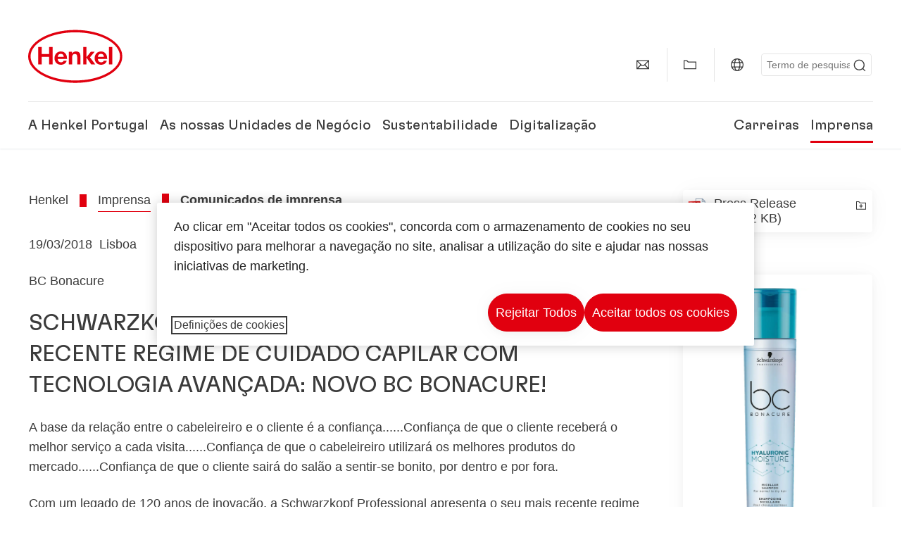

--- FILE ---
content_type: text/html;charset=UTF-8
request_url: https://www.henkel.pt/imprensa-e-comunicacao/comunicados-de-imprensa/2018-03-19-schwarzkopf-professional-apresenta-novo-bc-bonacure-838470
body_size: 17892
content:









<!DOCTYPE html>
<html class="" lang="pt" dir="ltr">
    <head>
<title>
SCHWARZKOPF PROFESSIONAL APRESENTA O SEU MAIS RECENTE REGIME DE CUIDADO CAPILAR COM TECNOLOGIA AVANÇADA: NOVO BC BONACURE!
</title>
<meta name="title" content="SCHWARZKOPF PROFESSIONAL APRESENTA O SEU MAIS RECENTE REGIME DE CUIDADO CAPILAR COM TECNOLOGIA AVANÇADA: NOVO BC BONACURE!" />
<meta name="description" content="BC Bonacure" />
<meta http-equiv="content-Type" content="text/html; charset=utf-8"/>
<meta name="viewport" content="width=device-width, initial-scale=1"/>
<meta http-equiv="X-UA-Compatible" content="IE=edge"/>
<link rel="canonical" href="https://www.henkel.pt/imprensa-e-comunicacao/comunicados-de-imprensa/2018-03-19-schwarzkopf-professional-apresenta-novo-bc-bonacure-838470"/>
<meta property="og:type" content="article"/>
<meta property="og:title" content="SCHWARZKOPF PROFESSIONAL APRESENTA O SEU MAIS RECENTE REGIME DE CUIDADO CAPILAR COM TECNOLOGIA AVANÇADA: NOVO BC BONACURE!"/>
<meta property="og:url" content="https://www.henkel.pt/imprensa-e-comunicacao/comunicados-de-imprensa/2018-03-19-schwarzkopf-professional-apresenta-novo-bc-bonacure-838470"/>
<meta property="og:image" content="https://www.henkel.pt/resource/image/833780/16x9/1280/720/5bfe6cb76a2ae4cf9ed07eeccbc4638e/F25520C59BB3A715C6DA06F86CA7B6ED/henkel-logo.png"/>
<meta name="author" content="Henkel"/>
<meta name="google-site-verification" content="d1bIi4cGp9b4ZbTheIOZGzuPE5RsYqvtq_ZZzhEvDdY" />
<meta name="msvalidate.01" content="" />
<meta name="robots" content="index,follow"/>
<link rel="shortcut icon" href="/resource/blob/431996/466da468bdb616488703ce9751da175f/favicon/pt.ico"/>
<meta http-equiv="Content-Security-Policy" content="worker-src &#39;self&#39; blob:;
default-src &#39;self&#39; data:
&#39;unsafe-inline&#39; &#39;unsafe-eval&#39; www.glassdoor.com henkel01.wt-eu02.net *.edge-cdn.net *.video-cdn.net www.realvision.com www.youtube.com *.twimg.com *.fbcdn.net *.wcfbc.net *.cdninstagram.com *.sprinklr.com *.henkel-life-global.com *.henkel.stage.babiel.com *.henkel.com cdnjs.cloudflare.com netdna.bootstrapcdn.com *.henkel-life-deutschland.de *.henkel.de www.henkel.ru www.henkel.cn www.henkel.at www.henkel.ar www.henkel.cl www.henkel.co.jp www.henkel.co.kr www.henkel.co.th www.henkel.co.uk www.henkel.com henkel-henkel-coremedia-development.kube-dev.rz.babiel.com.ar www.henkel.com.au www.henkel.com.br www.henkel.com.co www.henkel.com.tr www.henkel.cz www.henkel.dk www.henkel.es www.henkel.fi www.henkel.fr www.henkel.gr www.henkel.in www.henkel.hr www.henkel.hu www.henkel.it www.henkel.mx www.henkel.no www.henkel.pl www.henkel.pt www.henkel.ro www.henkel.rs www.henkel.se www.henkel.si www.henkel.sk www.henkel.ua www.henkel.tw www.henkel-forscherwelt.de www.henkel-forscherwelt.com www.henkel-ricercamondo.it www.henkel-kesifdunyasi.com www.henkel-education.ru www.henkel-swiatmlodychbadaczy.pl www.mundodepesquisadores.com.br www.henkel-life-global.com www.henkel.co.id www.henkel.be www.henkel.nl www.henkel-life-iberica.es www.henkel-life-iberica.pt www.henkel-gcc.com www.henkel-renntag.de www.henkelna.com www.henkel-ventures.com www.phenion.de www.phenion.com www.phenion-us.com www.kongresroznorodnosci.pl www.henkel-demo.com.babiel.com www.henkel-ap.com henkel.ru henkel.cn henkel.at henkel.ar henkel.cl henkel.co.jp henkel.co.kr henkel.co.th henkel.co.uk henkel.com.ar henkel.com.au henkel.com.br henkel.com.co henkel.com.tr henkel.cz henkel.dk henkel.es henkel.fi henkel.fr henkel.gr henkel.in henkel.hr henkel.hu henkel.it henkel.mx henkel.no henkel.pl henkel.pt henkel.ro henkel.rs henkel.se henkel.si henkel.sk henkel.ua henkel.tw henkel-forscherwelt.de henkel-forscherwelt.com henkel-ricercamondo.it henkel-kesifdunyasi.com henkel-education.ru henkel-swiatmlodychbadaczy.pl mundodepesquisadores.com.br henkel-life-global.com henkel.co.id henkel.be henkel.nl henkel-life-iberica.es henkel-life-iberica.pt henkel-gcc.com henkel-renntag.de henkelna.com www.henkel-northamerica.com henkel-northamerica.com henkel-ventures.com phenion.de phenion.com phenion-us.com kongresroznorodnosci.pl henkel-demo.com.babiel.com henkel-ap.com henkel-na.com www.henkel-na.com henkel.lu www.henkel.lu henkel.ch charts3.equitystory.com media.licdn.com media-exp1.licdn.com cm.cms.henkel-henkel-coremedia-development.kube-dev.rz.babiel.com cdn.podigee.com podcast5fc086.podigee.io images.podigee.com www.youtube-nocookie.com cdn.cookielaw.org privacyportal-eu.onetrust.com player.podigee-cdn.net *.gigya.com *.sapcdm.cn code.highcharts.com v.qq.com media-exp1.licdn.com media-exp3.licdn.com snap.licdn.com px.ads.linkedin.com linkedin.com images.podigee-cdn.net fonts.gstatic.com www.tiktok.com www.facebook.com connect.facebook.net cdn.linkedin.oribi.io www.linkedin.com snap.licdn.com dm.henkel-dam.com *.babiel.com eu-api.friendlycaptcha.eu api.friendlycaptcha.com fritz-henkel.com v.youku.com player.youku.com *.eu1.fullstory.com www.googleadservices.com www.googletagmanager.com *.google-analytics.com www.google.com analytics.tiktok.com business-api.tiktok.com log.byteoversea.com www.redditstatic.com events.redditmedia.com alb.reddit.com www.redditmedia.com www.reddit.com pixel-config.reddit.com conversions-config.reddit.com js.adsrvr.org insight.adsrvr.org www.google.com/ccm/collect googleads.g.doubleclick.net www.googleadservices.com/pagead/set_partitioned_cookie
blob:
;"/><link rel="alternate" hreflang="x-default" href="https://www.henkel.pt/imprensa-e-comunicacao/comunicados-de-imprensa/2018-03-19-schwarzkopf-professional-apresenta-novo-bc-bonacure-838470"/>
<link rel="alternate" hreflang="pt-PT" href="https://www.henkel.pt/imprensa-e-comunicacao/comunicados-de-imprensa/2018-03-19-schwarzkopf-professional-apresenta-novo-bc-bonacure-838470"/>
<script>
if (navigator.userAgent.indexOf("Mac") > 0) {
var root = document.getElementsByTagName("html")[0];
root.setAttribute("ismac", "true");
}
</script>
<link rel=preload href="/resource/crblob/1974526/0a4802460fc871449fa093b33ebdbe2a/henkel-gt-flexa-vf-woff2-data.woff2" as="font" type="font/woff2" crossorigin>
<style>
@font-face {
font-family: "Henkel GT Flexa VF";
src: url("/resource/crblob/1974526/0a4802460fc871449fa093b33ebdbe2a/henkel-gt-flexa-vf-woff2-data.woff2") format("woff2");
}
</style>
<link href="/resource/crblob/1588726/6fa7fe1a1285c6b83d48d335327cbdb6/henkel-iconfont-20170112-woff-data.woff" as="font" type="font/woff2" crossorigin>
<style>
@font-face {
font-family: "henkel-icon";
src: url("/resource/crblob/1588726/6fa7fe1a1285c6b83d48d335327cbdb6/henkel-iconfont-20170112-woff-data.woff") format("woff2");
font-weight: normal;
font-style: normal;
}
</style>
<script type="text/javascript">
function OptanonWrapper() {
window.dataLayer.push({event:'OneTrustGroupsUpdated'});
$(document).trigger('updateCookies');
}
</script>
<script src="https://cdn.cookielaw.org/scripttemplates/otSDKStub.js" defer fetchpriority="high" type="text/javascript" charset="UTF-8"
data-domain-script="c3ddad11-85de-4e77-a49f-8d7696f1ded7" data-document-language=true>
</script>
<script data-dynamic-lib-src="/resource/themes/corporate-rebrush/js/dynamic-libs/bowser.min-1749594-2.js" ></script><script data-dynamic-lib-src="/resource/themes/corporate-rebrush/js/dynamic-libs/easyResponsiveTabs.min-1875608-2.js" ></script><script data-dynamic-lib-src="/resource/themes/corporate-rebrush/js/dynamic-libs/friendly-challenge.min-1972688-1.js" ></script><script data-dynamic-lib-src="/resource/themes/corporate-rebrush/js/dynamic-libs/gsap.min-1749596-3.js" ></script><script data-dynamic-lib-src="/resource/themes/corporate-rebrush/js/dynamic-libs/highcharts.min-1749598-3.js" ></script><script data-dynamic-lib-src="/resource/themes/corporate-rebrush/js/dynamic-libs/intersection-observer.min-1749606-3.js" ></script><script data-dynamic-lib-src="/resource/themes/corporate-rebrush/js/dynamic-libs/isotope.pkgd.min-1749608-3.js" ></script><script data-dynamic-lib-src="/resource/themes/corporate-rebrush/js/dynamic-libs/jquery.flippy.min-1749610-3.js" ></script><script data-dynamic-lib-src="/resource/themes/corporate-rebrush/js/dynamic-libs/jquery.jscrollpane.min-1749612-3.js" ></script><script data-dynamic-lib-src="/resource/themes/corporate-rebrush/js/dynamic-libs/jquery.mark.min-1749614-3.js" ></script><script data-dynamic-lib-src="/resource/themes/corporate-rebrush/js/dynamic-libs/jquery.mousewheel.min-1749616-3.js" ></script><script data-dynamic-lib-src="/resource/themes/corporate-rebrush/js/dynamic-libs/jquery.prettyPhoto.extensions.min-1749618-2.js" ></script><script data-dynamic-lib-src="/resource/themes/corporate-rebrush/js/dynamic-libs/jquery.prettyPhoto.min-1749620-3.js" ></script><script data-dynamic-lib-src="/resource/themes/corporate-rebrush/js/dynamic-libs/jquery.reveal.min-1749622-2.js" ></script><script data-dynamic-lib-src="/resource/themes/corporate-rebrush/js/dynamic-libs/modernizr.min-1749624-89.js" ></script><script data-dynamic-lib-src="/resource/themes/corporate-rebrush/js/dynamic-libs/mustache.min-1749626-2.js" ></script><script data-dynamic-lib-src="/resource/themes/corporate-rebrush/js/dynamic-libs/mwheelIntent.min-1749628-2.js" ></script><script data-dynamic-lib-src="/resource/themes/corporate-rebrush/js/dynamic-libs/panzoom.min-1749630-3.js" ></script><script data-dynamic-lib-src="/resource/themes/corporate-rebrush/js/dynamic-libs/ScrollTrigger.min-1749590-3.js" ></script><script data-dynamic-lib-src="/resource/themes/corporate-rebrush/js/dynamic-libs/swiperjs.min-1875610-2.js" ></script>
<meta name="pbe" content="css"/>
<link rel="stylesheet" href="/resource/themes/corporate-rebrush/css/corporate-rebrush-1588740-84.css" >
<script src="/resource/themes/corporate-rebrush/js/body-rebrush-2050836-24.js" defer defer="true" ></script><script src="/resource/themes/corporate-rebrush/js/bundle-2050838-14.js" defer defer="true" ></script><meta name="pbe" content="js"/>
<script type="text/plain" class="optanon-category-C0004">
if(location.pathname === "/oportunidades-laborales/empleo-y-solicitud") {
!function(f,b,e,v,n,t,s)
{if(f.fbq)return;n=f.fbq=function()
{n.callMethod? n.callMethod.apply(n,arguments):n.queue.push(arguments)}
;
if(!f._fbq)f._fbq=n;n.push=n;n.loaded=!0;n.version='2.0';
n.queue=[];t=b.createElement(e);t.async=!0;
t.src=v;s=b.getElementsByTagName(e)[0];
s.parentNode.insertBefore(t,s)}(window, document,'script',
'https://connect.facebook.net/en_US/fbevents.js');
fbq('init', '6124259060987746');
fbq('track', 'PageView');
}
</script>
<link rel="alternate" href="http://www.henkel.pt/service/pt/431434/asFeed/index.xml" type="application/rss+xml" title="Press Releases" />
<script type="text/plain" class="do-load">
var wtJsContentGroups = [];
var wtJsCustomParameters = [];
wtJsCustomParameters[1] = "19012";
wtJsCustomParameters[2] = "431430";
wtJsCustomParameters[4] = "2015-04-29";
// Creates the Webtrekk tracking pixel
webtrekk = {};
webtrekk.trackDomain = "henkel01.wt-eu02.net";
webtrekk.trackId = "957772004011134";
webtrekk.domain ="";
webtrekk.cookieDomain = window.location.hostname;
webtrekk.forceHTTPS = true;
webtrekk.contentId = "henkel-pt.pt.press-and-media.press-releases-and-kits.2018-03-19-schwarzkopf-professional-apresenta-novo-bc-bonacure-838470";
var webtrekkGroups = "henkel-pt.pt.press-and-media.press-releases-and-kits.2018-03-19-schwarzkopf-professional-apresenta-novo-bc-bonacure";
var tmpGroup = webtrekkGroups.split(".");
wtJsContentGroups = tmpGroup;
wtJsContentGroups.unshift(null);
webtrekk.contentGroup = wtJsContentGroups;
webtrekk.customParameter = wtJsCustomParameters;
webtrekk.linkTrackPattern = new RegExp("(^/(image|blob)/(.+/)(data/)?(.+)$)","g");
webtrekk.linkTrackReplace = "/download/$5";
webtrekk.internalSearch = "";
</script>
<script data-webtrekksrc="/resource/themes/musterseiten/js/webtrekk-16428-12.js"></script>
<script type="text/plain" class="do-load"><!--
if(typeof registerAlxEventHandler === 'function') {
registerAlxEventHandler(
function webtrekkTrackEvent(eventCategory, eventAction, eventName, eventValue) {
if(typeof(wt_sendinfo) != "undefined") {
var encodedEventName = eventCategory + ":" + eventAction + ":" + eventName;
wt_sendinfo(encodedEventName, "click" /* we treat events like clicks on internal links */);
}
}
)
} else {
if (window.console && window.console.log) {
window.console.log('[WARN] Cannot enable event tracking for Webtrekk: ALX tracking API not loaded.');
}
}//-->
</script>    </head>
    <body class="" >

            <span id="ieMobileCSS" hidden>/resource/themes/musterseiten/css/wp_landscape-213102-64.css</span>

<nav class="skip-links-wrapper" aria-label="Skip links">
<ul class="skip-links-list">
<li class="skip-links-list-item">
<a class="skip-link bab-button bab-button--icon" href="#main">Skip to main content</a>
</li>
<li class="skip-links-list-item">
<a class="skip-link bab-button bab-button--icon" href="#footer">Skip to footer</a>
</li>
</ul>
</nav>
        <div id="wrapAll" class="container-fluid"   >
<div id="contentWrap" class="container">
<header class="bab-header " >
<div class="container">
<div class="topNaviMobile mobileOnly">
<a href="/" class="a-logo " aria-label="Henkel main page">
<img class="a-logo__image" alt="" src="/resource/blob/737324/1129f40d0df611e51758a0d35e6cab78/data/henkel-logo-standalone-svg.svg" />
</a>
<div class="topNaviMobile__tools">
<button type="button" class="topNaviMobile__tools--right">
<svg width="24" height="24" viewBox="0 0 20 20" fill="currentColor">
<path
d="M17.3546 18.3264L18.3334 17.3476L15.5637 14.5779V13.6616C16.4314 12.426 16.9381 10.9197 16.9381 9.30234C16.9381 5.08881 13.5159 1.66663 9.3024 1.66663C5.08887 1.66663 1.66669 5.08881 1.66669 9.30234C1.66669 13.5159 5.08887 16.938 9.3024 16.938C10.9128 16.938 12.4122 16.4313 13.6409 15.5775H14.5919L17.3546 18.3264ZM3.06194 9.30234C3.06194 5.85932 5.86632 3.05494 9.30933 3.05494C12.7523 3.05494 15.5567 5.85932 15.5567 9.30234C15.5567 12.7453 12.7523 15.5497 9.30933 15.5497C5.86632 15.5497 3.06194 12.7523 3.06194 9.30234Z"/>
</svg>
<span class="sr-only">
Pesquisa </span>
</button>
<button type="button" class="topNaviMobile__tools--left mobile-menu">
<svg width="24" height="24" viewBox="0 0 24 24" fill="currentColor" class="svg--burger">
<path
d="M19.9992 4.80005H20.2898H20.3994H18.7987H17.5982H2.3999V6.40005H16.7979H17.4558H17.7426H18.7987H19.1989H20.3994H21.5999V4.80005H19.9992Z"/>
<path
d="M19.9992 11.202H20.2898H20.3994H18.7987H17.5982H2.3999V12.802H16.7979H17.4558H17.7426H18.7987H19.1989H20.3994H21.5999V11.202H19.9992Z"/>
<path
d="M19.9992 17.604H20.2898H20.3994H18.7987H17.5982H2.3999V19.204H16.7979H17.4558H17.7426H18.7987H19.1989H20.3994H21.5999V17.604H19.9992Z"/>
</svg>
<svg width="24" height="24" viewBox="0 0 40 40" fill="currentColor"
xmlns="http://www.w3.org/2000/svg" class="svg--close">
<path
d="M35.0388 2.5L37.0441 4.5053L24 17.9787V21.9205L37.5 35.0388L35.4946 37.0441L22.0594 24H18.0415L4.96121 37.4999L2.95587 35.4946L16 22.0321V18.0066L2.5 4.96113L4.50534 2.95584L18.0195 16H21.9689L35.0388 2.5Z"/>
</svg>
<span class="sr-only">
Menu </span>
</button>
</div>
<div class="topNaviMobile__searchWrapper">
<div class="topNaviMobile__search">
<form action="/service/search/pt/430436" class="topNaviMobile__search-form">
<label class="sr-only" for="mobile-quicksearch-search">quick search</label>
<input
id="mobile-quicksearch-search"
type="text"
class="input"
name="query"
data-js-autocomplete-base-url="/service/search/pt/430436"
data-js-root-navigation-id="431996"
data-js-section-tag-id=""
/>
<button type="submit" aria-label="Submit" class="submit">
<svg width="24" height="24" viewBox="0 0 20 20" fill="currentColor">
<path d="M17.3546 18.3264L18.3334 17.3476L15.5637 14.5779V13.6616C16.4314 12.426 16.9381 10.9197 16.9381 9.30234C16.9381 5.08881 13.5159 1.66663 9.3024 1.66663C5.08887 1.66663 1.66669 5.08881 1.66669 9.30234C1.66669 13.5159 5.08887 16.938 9.3024 16.938C10.9128 16.938 12.4122 16.4313 13.6409 15.5775H14.5919L17.3546 18.3264ZM3.06194 9.30234C3.06194 5.85932 5.86632 3.05494 9.30933 3.05494C12.7523 3.05494 15.5567 5.85932 15.5567 9.30234C15.5567 12.7453 12.7523 15.5497 9.30933 15.5497C5.86632 15.5497 3.06194 12.7523 3.06194 9.30234Z"/>
</svg>
</button>
</form>
</div>
</div> </div>
<div class="topNavi">
<a href="/" class="a-logo visible-lg-block" aria-label="Henkel main page">
<img class="a-logo__image" alt="" src="/resource/blob/737324/1129f40d0df611e51758a0d35e6cab78/data/henkel-logo-standalone-svg.svg" />
</a> <div class="topNavi__tools visible-lg-block">
<div class="service">
<ul>
<li class="iconButton">
<a href="/contacta-nos" class="bab-button bab-button--icon-only" aria-label="contact"
data-webtrekkactionname="header-icon-contact" >
<svg width="20" height="20" viewBox="0 0 20 20" fill="currentColor">
<path d="M1 3.5V16.3571H19V3.5H1ZM11.0221 10.5714H8.98429L3.19858 4.78571H16.8079L11.0221 10.5714ZM6.03356 9.43999V10.4107L2.28571 14.1586V5.69214L6.03356 9.43999ZM7.42857 10.835L8.45071 11.8571H11.5557L12.5779 10.835L16.8143 15.0714H3.205L7.42857 10.835ZM13.9664 10.4171V9.43999L17.7143 5.69214V14.1586L13.9664 10.4171Z"/>
</svg>
<span class="mobileOnly">
Contact
</span>
</a>
</li>
<li class="iconButton">
<a href="#tooltipMyContent-desktop" class="tooltip-handler bab-button bab-button--icon-only desktopOnly" aria-label="Add to my collection">
<svg width="20" height="20" viewBox="0 0 20 20" fill="currentColor">
<path d="M19 16.3571H1V3.5H5.76355L7.69213 5.42857H19V16.3571ZM2.28571 15.0714H17.7143V6.71429H7.16502L5.23645 4.78571H2.28571V15.0714Z"/>
</svg>
</a>
<div class="mobileOnly add-to-my-content-mobile-menu">
<a href="javascript:void(0);" data-webtrekkactionname="add-to-collection" class="add-to-content">
<svg class="a-icon a-icon--addcontent" width="16" height="16" focusable="false">
<use href="/resource/crblob/1759152/10a29ac6badb672d8bc7caff89d2b88d/icons-sprite-svg-data.svg#addcontent"></use>
</svg>Add to My Content <span class="contentId" style="display: none;">838470</span>
<span class="contentView" style="display: none;">standard</span>
<span class="contentType" style="display: none;">HKPressrelease</span>
</a> <a href="/minha-colecao" data-webtrekkactionname="header-icon-show-my-collection">
<i class="icon-arrow_link2"></i>
Show My Content <span class="mycontent-count">(0)</span>
</a>
</div>
</li>
<li class="iconButton">
<a href="/a-henkel-no-mundo" class="tooltip-handler bab-button bab-button--icon-only"
data-webtrekkactionname="header-icon-global-websites"
aria-label="Website selector">
<svg width="20" height="20" viewBox="0 0 20 20" fill="currentColor">
<path d="M10 1C5.03714 1 1 5.03714 1 10C1 14.9629 5.03714 19 10 19C14.9629 19 19 14.9629 19 10C19 5.03714 14.9629 1 10 1ZM17.7143 10C17.7143 10.9 17.5536 11.7679 17.2643 12.5714H14.32C14.4357 11.7614 14.5 10.9 14.5 10C14.5 9.1 14.4357 8.23857 14.32 7.42857H17.2643C17.5536 8.23214 17.7143 9.1 17.7143 10ZM10 17.7143C9.06143 17.7143 8.05857 16.4993 7.42214 14.5064L8.07143 13.8571H11.9286L12.5779 14.5064C11.9414 16.4993 10.9386 17.7143 10 17.7143ZM6.9786 12.5714C6.85646 11.7807 6.78571 10.9193 6.78571 10C6.78571 9.08071 6.85646 8.21929 6.9786 7.42857H13.015C13.1371 8.21929 13.2079 9.08071 13.2079 10C13.2079 10.9193 13.1371 11.7807 13.015 12.5714H6.9786ZM2.73568 12.5714C2.4464 11.7679 2.28571 10.9 2.28571 10C2.28571 9.1 2.4464 8.23214 2.73568 7.42857H5.68002C5.5643 8.23857 5.5 9.1 5.5 10C5.5 10.9 5.5643 11.7614 5.68002 12.5714H2.73568ZM10 2.28571C10.9386 2.28571 11.9414 3.50071 12.5779 5.49357L11.9286 6.14286H8.07143L7.42214 5.49357C8.05857 3.50071 9.06143 2.28571 10 2.28571ZM16.3257 5.60286L15.7857 6.14286H14.0757C13.7671 4.80571 13.2978 3.66143 12.7128 2.78714C14.185 3.34643 15.445 4.33 16.3257 5.60286ZM7.28716 2.78714C6.70216 3.655 6.23931 4.80571 5.92431 6.14286H4.21429L3.67431 5.60286C4.55502 4.33 5.81502 3.34643 7.28716 2.78714ZM3.67431 14.3971L4.21429 13.8571H5.92431C6.23288 15.1943 6.70216 16.3386 7.28716 17.2129C5.81502 16.6536 4.55502 15.67 3.67431 14.3971ZM12.7128 17.2129C13.2978 16.345 13.7607 15.1943 14.0757 13.8571H15.7857L16.3257 14.3971C15.445 15.67 14.185 16.6536 12.7128 17.2129Z"/>
</svg>
<span class="mobileOnly">
Portugal | Alterar site </span>
</a>
</li><li>
<form action="/service/search/pt/430436" class="search" id="quick-search">
<label class="sr-only" for="search"></label>
<input
type="text"
name="query"
placeholder="Termo de pesquisa"
class="input ui-autocomplete-input"
id="search"
data-js-autocomplete-base-url="/service/search/pt/430436"
data-js-root-navigation-id="431996"
data-js-section-tag-id=""
/>
<button type="submit" aria-label="Submit" class="submit">
<svg width="20" height="20" viewBox="0 0 20 20" fill="currentColor">
<path d="M17.3546 18.3264L18.3334 17.3476L15.5637 14.5779V13.6616C16.4314 12.426 16.9381 10.9197 16.9381 9.30234C16.9381 5.08881 13.5159 1.66663 9.3024 1.66663C5.08887 1.66663 1.66669 5.08881 1.66669 9.30234C1.66669 13.5159 5.08887 16.938 9.3024 16.938C10.9128 16.938 12.4122 16.4313 13.6409 15.5775H14.5919L17.3546 18.3264ZM3.06194 9.30234C3.06194 5.85932 5.86632 3.05494 9.30933 3.05494C12.7523 3.05494 15.5567 5.85932 15.5567 9.30234C15.5567 12.7453 12.7523 15.5497 9.30933 15.5497C5.86632 15.5497 3.06194 12.7523 3.06194 9.30234Z"/>
</svg>
</button>
</form>
</li> </ul>
</div>
<div id="tooltipContact-desktop" class="tooltipBox tooltip" style="top: 5em; right: 0px;">
<ul class="link-list">
<li>
<a href="/contacta-nos" data-webtrekkactionname="page-mail" class="related">
<i class="icon-arrow_link2"> </i>
Contact our company </a>
</li> <li>
<a href="mailto:?subject=SCHWARZKOPF PROFESSIONAL APRESENTA O SEU MAIS RECENTE REGIME DE CUIDADO CAPILAR COM TECNOLOGIA AVANÇADA: NOVO BC BONACURE!&body=">
<i class="icon-arrow_link2"></i>
Send this page via email </a>
</li>
</ul>
<a href="javascript:void(0);" class="close">
<span class="sr-only">Close</span>
</a>
</div>
<div id="tooltipMyContent-desktop" class="tooltipBox tooltip">
<ul class="link-list">
<li>
<a href="javascript:void(0);" data-webtrekkactionname="add-to-collection" class="add-to-content">
<svg class="a-icon a-icon--addcontent" width="16" height="16" focusable="false">
<use href="/resource/crblob/1759152/10a29ac6badb672d8bc7caff89d2b88d/icons-sprite-svg-data.svg#addcontent"></use>
</svg>Add to My Content <span class="contentId" style="display: none;">838470</span>
<span class="contentView" style="display: none;">standard</span>
<span class="contentType" style="display: none;">HKPressrelease</span>
</a> </li>
<li>
<a href="/minha-colecao" data-webtrekkactionname="header-icon-show-my-collection">
<i class="icon-arrow_link2"></i>
Show My Content <span class="mycontent-count">(0)</span>
</a>
</li>
</ul>
<a href="javascript:void(0);" class="close">
<span class="sr-only">Close</span>
</a>
</div>
<div id="tooltipSocial-desktop" class="shareBox share tooltip">
<h3>Social Media</h3>
<p>Share this page!</p>
<div class="shariff" data-lang="" data-backend-url="null" data-url="https://www.henkel.pt/imprensa-e-comunicacao/comunicados-de-imprensa/2018-03-19-schwarzkopf-professional-apresenta-novo-bc-bonacure-838470"
data-services="[facebook,linkedin,telegram]" data-orientation="vertical">
</div> <a href="javascript:void(0);" class="close">
<span class="sr-only">Close</span>
</a>
</div> </div>
<div class="topNavi__navWrapper">
<div class="topNavi__nav">
<div class="topNavi__nav--left-column">
<nav class="main-navigation ">
<a href="/companhia" class="main-navigation__first-level " tabindex="0">
A Henkel Portugal </a>
<div class="main-navigation__fly-out">
<nav class="main-links-nav">
<a href="/companhia" class="main-links-nav__main-link visible-lg-block">
<span class="main-links-nav__headline">A Henkel Portugal</span>
<p>Quem somos e o que nos move? O que nos une a todos na Henkel é o nosso propósito &quot;Pioneers at heart for the good of generations&quot; e um enquadramento estratégico comum.</p>
<span class="bab-button bab-button--primary" role="button">
Mais informação
</span>
</a>
<nav class="main-links-nav__link-list">
<a href="/companhia/localizacoes" target="_self"
class="bab-button bab-button--icon">Localização e endereço</a>
<a href="/contacta-nos" target="_self"
class="bab-button bab-button--icon">Contacto</a>
</nav> </nav>
<nav class="second-level-nav">
<span class="menu-back">Main Menu</span>
<a class="subtitle-small" href=/companhia>A Henkel Portugal</a>
<a class="nav-link" href="/companhia/cultura-corporativa" >
Cultura Corporativa </a><a class="nav-link" href="/companhia/estrategia" >
Enquadramento Estratégico </a><a class="nav-link" href="/companhia/marca-henkel" >
Marca Henkel </a><a class="nav-link" href="/companhia/equipa-gestao" >
Equipa de Direção </a><a class="nav-link nav-link--third-level" href="/companhia/governance-and-compliance" aria-haspopup=true data-third-level-index=4 >
Governance &amp; Compliance </a><a class="nav-link" href="/companhia/historia-da-henkel-em-portugal" >
História Da Henkel Em Portugal </a><a class="nav-link" href="/companhia/parceiros-fornecedores" >
Parceiros e Fornecedores </a><a class="nav-link" href="/companhia/governanca-corporativa-e-conformidade-corporativa" >
Compliance </a> </nav>
<div class="third-level-nav third-level-nav--hidden">
<nav class="third-level-nav-wrap" data-third-level-index="4">
<span class="menu-back">A Henkel Portugal</span>
<a class="subtitle-small" href=/companhia/governance-and-compliance>Governance &amp; Compliance</a>
<a class="nav-link" href="/companhia/governance-and-compliance/linha-direta-de-compliance" tabindex=-1>
Processo de Denúncia e Linha Direta de Compliance </a> </nav>
</div>
<nav class="teaser-nav active">
<a data-wt-view="teaser" data-wt-contenttype="HKTeaser" aria-label="150 anos da Henkel"
class="link-element teaser colorful--white colorful-element "
href="https://www.henkel.com/company/150-years-of-henkel/henkel-history"
target="_blank">
<div class="img-wrap">
<div class="img-wrap__crop img-wrap__crop--tn-4x3 img-wrap__crop--sm-4x3 img-wrap__crop--md-3x2 img-wrap__crop--lg-3x2">
<picture class="image-rwd bab-image-hoverzoom "
data-transformationName="Image3:2">
<source
data-srcset="https://www.henkel.com.br/resource/image/2113950/3x2/1000/667/9f9475f8ff2747202992b16e86a72dd/E0BDC0AE81AEDCD1BA811429C112C15D/150-years-stage-img.webp 1x, https://www.henkel.com.br/resource/image/2113950/3x2/1000/667/9f9475f8ff2747202992b16e86a72dd/E0BDC0AE81AEDCD1BA811429C112C15D/150-years-stage-img.webp 2x" media="(min-width: 1250px)" sizes="100vw">
<source
data-srcset="https://www.henkel.com.br/resource/image/2113950/3x2/750/500/9f9475f8ff2747202992b16e86a72dd/1955E92A415C5E35A817873F4BFC74C6/150-years-stage-img.webp 1x, https://www.henkel.com.br/resource/image/2113950/3x2/1500/1000/9f9475f8ff2747202992b16e86a72dd/25A38C395CB12805AFE4036E50E97132/150-years-stage-img.webp 2x" media="(min-width: 980px)" sizes="100vw">
<source
data-srcset="https://www.henkel.com.br/resource/image/2113950/4x3/500/375/4079c3cf2dd005bf58657cfefa27e75f/40CD11CE65D2B6021C3D1998ACEE4265/150-years-stage-img.webp 1x, https://www.henkel.com.br/resource/image/2113950/4x3/1000/750/4079c3cf2dd005bf58657cfefa27e75f/82FF6CB1640928C55A6D11D9FA60BC4C/150-years-stage-img.webp 2x" media="(min-width: 730px)" sizes="100vw">
<source
data-srcset="https://www.henkel.com.br/resource/image/2113950/4x3/335/251/4079c3cf2dd005bf58657cfefa27e75f/5FF3A26D4BD61C5F6309334FFB87F875/150-years-stage-img.webp 1x, https://www.henkel.com.br/resource/image/2113950/4x3/670/502/4079c3cf2dd005bf58657cfefa27e75f/A869A70BE962D25B364ACB48F03AEC0B/150-years-stage-img.webp 2x" media="(min-width: 0px)" sizes="100vw">
<img class="img-responsive lazyload" alt="150 anos" data-src=https://www.henkel.com.br/resource/image/2113950/3x2/1000/667/9f9475f8ff2747202992b16e86a72dd/E0BDC0AE81AEDCD1BA811429C112C15D/150-years-stage-img.webp />
</picture>
</div>
</div>
<section>
<h3 class="link-title colorful__white-headline--black">
150 anos da Henkel </h3>
<span class="link-text colorful__white-text">
<div><p>150 anos de espírito pioneiro significam moldar o progresso com propósito. Na Henkel, transformamos a mudança em oportunidade, impulsionando a inovação, a sustentabilidade e a responsabilidade para construir um futuro melhor. Juntos.</p></div>
</span>
<button class="bab-button--link bab-button bab-button--link" aria-label="henkel.com - 150 anos da Henkel" href="https://www.henkel.com/company/150-years-of-henkel/henkel-history" type="button" target="_blank" rel="noreferrer noopener">
henkel.com
</button> </section>
</a> </nav>
</div>
</nav><nav class="main-navigation ">
<a href="/marcas-e-negocios" class="main-navigation__first-level " tabindex="0">
As nossas Unidades de Negócio </a>
<div class="main-navigation__fly-out">
<nav class="main-links-nav">
<a href="/marcas-e-negocios" class="main-links-nav__main-link visible-lg-block">
<span class="main-links-nav__headline">As nossas Unidades de Negócio</span>
<p>Descubra as marcas das nossas dois unidades de negócios Henkel Adhesive Technologies e Henkel Consumer Brands.</p>
<span class="bab-button bab-button--primary" role="button">
Saiba mais
</span>
</a>
<nav class="main-links-nav__link-list">
<a href="https://mysds.henkel.com/index.html#/appSelection" target="_blank"
class="bab-button bab-button--icon">Data Sheets</a>
</nav> </nav>
<nav class="second-level-nav">
<span class="menu-back">Main Menu</span>
<a class="subtitle-small" href=/marcas-e-negocios>As nossas Unidades de Negócio</a>
<a class="nav-link nav-link--third-level" href="/marcas-e-negocios/adhesive-technologies" aria-haspopup=true data-third-level-index=0 >
Henkel Adhesive Technologies </a><a class="nav-link nav-link--third-level" href="/marcas-e-negocios/consumer-brands" aria-haspopup=true data-third-level-index=1 >
Henkel Consumer Brands </a> </nav>
<div class="third-level-nav third-level-nav--hidden">
<nav class="third-level-nav-wrap" data-third-level-index="0">
<span class="menu-back">As nossas Unidades de Negócio</span>
<a class="subtitle-small" href=/marcas-e-negocios/adhesive-technologies>Henkel Adhesive Technologies</a>
<a class="nav-link" href="/marcas-e-negocios/adhesive-technologies/sobre-nos" tabindex=-1>
Sobre Nós </a> </nav>
<nav class="third-level-nav-wrap" data-third-level-index="1">
<span class="menu-back">As nossas Unidades de Negócio</span>
<a class="subtitle-small" href=/marcas-e-negocios/consumer-brands>Henkel Consumer Brands</a>
<a class="nav-link" href="/marcas-e-negocios/consumer-brands/sobre-nos" tabindex=-1>
Sobre Nós </a> </nav>
</div>
<nav class="teaser-nav active">
</nav>
</div>
</nav><nav class="main-navigation ">
<a href="/sustentabilidade" class="main-navigation__first-level " tabindex="0">
Sustentabilidade </a>
<div class="main-navigation__fly-out">
<nav class="main-links-nav">
<a href="/sustentabilidade" class="main-links-nav__main-link visible-lg-block">
<span class="main-links-nav__headline">Sustentabilidade</span>
<p>Como líderes em sustentabilidade, queremos ser pioneiros na disponibilização de novas soluções para um desenvolvimento sustentável, ao mesmo tempo que continuamos a desenvolver o nosso negócio de forma responsável e aumentamos o nosso sucesso económico.</p>
<span class="bab-button bab-button--primary" role="button">
Mais informação
</span>
</a> </nav>
<nav class="second-level-nav">
<span class="menu-back">Main Menu</span>
<a class="subtitle-small" href=/sustentabilidade>Sustentabilidade</a>
<a class="nav-link" href="/sustentabilidade/estrategia" >
Estratégia </a><a class="nav-link" href="/sustentabilidade/impacto-transformacional" >
Impacto Transformacional </a><a class="nav-link nav-link--third-level" href="/sustentabilidade/planeta-regenerativo" aria-haspopup=true data-third-level-index=2 >
Planeta Regenerativo </a><a class="nav-link" href="/sustentabilidade/comunidades-prosperas" >
Comunidades prósperas </a><a class="nav-link nav-link--third-level" href="/sustentabilidade/parceiro-de-confianca" aria-haspopup=true data-third-level-index=4 >
Parceiro de confiança </a><a class="nav-link nav-link--third-level" href="/sustentabilidade/alicerces-para-a-mudanca" aria-haspopup=true data-third-level-index=5 >
Alicerces para a mudança </a><a class="nav-link" href="/sustentabilidade/cidadania-corporativa" >
Compromisso social </a><a class="nav-link" href="/sustentabilidade/posicionamento" >
Posicionamento </a> </nav>
<div class="third-level-nav third-level-nav--hidden">
<nav class="third-level-nav-wrap" data-third-level-index="2">
<span class="menu-back">Sustentabilidade</span>
<a class="subtitle-small" href=/sustentabilidade/planeta-regenerativo>Planeta Regenerativo</a>
<a class="nav-link" href="/sustentabilidade/planeta-regenerativo/clima" tabindex=-1>
Clima </a><a class="nav-link" href="/sustentabilidade/planeta-regenerativo/economia-circular" tabindex=-1>
Economia circular </a><a class="nav-link" href="/sustentabilidade/planeta-regenerativo/recursos-naturais" tabindex=-1>
Recursos naturais </a> </nav>
<nav class="third-level-nav-wrap" data-third-level-index="4">
<span class="menu-back">Sustentabilidade</span>
<a class="subtitle-small" href=/sustentabilidade/parceiro-de-confianca>Parceiro de confiança</a>
<a class="nav-link" href="/sustentabilidade/parceiro-de-confianca/fornecimento-responsavel" tabindex=-1>
Fornecimento responsável </a> </nav>
<nav class="third-level-nav-wrap" data-third-level-index="5">
<span class="menu-back">Sustentabilidade</span>
<a class="subtitle-small" href=/sustentabilidade/alicerces-para-a-mudanca>Alicerces para a mudança</a>
<a class="nav-link" href="/sustentabilidade/alicerces-para-a-mudanca/produtos-tecnologias" tabindex=-1>
Os nossos produtos e tecnologias </a><a class="nav-link" href="/sustentabilidade/alicerces-para-a-mudanca/a-nossa-equipa" tabindex=-1>
A nossa equipa </a><a class="nav-link" href="/sustentabilidade/alicerces-para-a-mudanca/iniciativas-e-parcerias" tabindex=-1>
Iniciativas e Parcerias </a> </nav>
</div>
<nav class="teaser-nav active">
<div class="download teaser light-gray no-picture">
<div class="pdfDownloadBackground">
<div class="img-wrap">
<div class="img-wrap__crop img-wrap__crop--3x2">
<picture class="image-rwd "
data-transformationName="Image230_3:2">
<source
data-srcset="/resource/image/2044102/3x2/1000/666/f715c58ceb5ae8b985a58cf1391cea11/B7493447EB910BC979398FE69F2BD08A/2024-sustainabilityreport-teaser-with-background-en.webp 1x, /resource/image/2044102/3x2/1000/666/f715c58ceb5ae8b985a58cf1391cea11/B7493447EB910BC979398FE69F2BD08A/2024-sustainabilityreport-teaser-with-background-en.webp 2x" media="(min-width: 1250px)" sizes="100vw">
<source
data-srcset="/resource/image/2044102/3x2/500/333/f715c58ceb5ae8b985a58cf1391cea11/EBC851097240BA995AFEF499E8AD7871/2024-sustainabilityreport-teaser-with-background-en.webp 1x, /resource/image/2044102/3x2/1000/666/f715c58ceb5ae8b985a58cf1391cea11/B7493447EB910BC979398FE69F2BD08A/2024-sustainabilityreport-teaser-with-background-en.webp 2x" media="(min-width: 980px)" sizes="100vw">
<source
data-srcset="/resource/image/2044102/3x2/500/333/f715c58ceb5ae8b985a58cf1391cea11/EBC851097240BA995AFEF499E8AD7871/2024-sustainabilityreport-teaser-with-background-en.webp 1x, /resource/image/2044102/3x2/1000/666/f715c58ceb5ae8b985a58cf1391cea11/B7493447EB910BC979398FE69F2BD08A/2024-sustainabilityreport-teaser-with-background-en.webp 2x" media="(min-width: 730px)" sizes="100vw">
<source
data-srcset="/resource/image/2044102/3x2/335/223/f715c58ceb5ae8b985a58cf1391cea11/B554BFED026FEC3A6B49DB6748BE99FA/2024-sustainabilityreport-teaser-with-background-en.webp 1x, /resource/image/2044102/3x2/670/446/f715c58ceb5ae8b985a58cf1391cea11/32606384FD59C404B7473F4CB37D5BCC/2024-sustainabilityreport-teaser-with-background-en.webp 2x" media="(min-width: 0px)" sizes="100vw">
<img class="img-responsive lazyload" alt="Teaser Sustainability Report" data-src=/resource/image/2044102/3x2/1000/666/f715c58ceb5ae8b985a58cf1391cea11/B7493447EB910BC979398FE69F2BD08A/2024-sustainabilityreport-teaser-with-background-en.webp />
</picture>
</div>
</div></div>
<section>
<div class="text">
<h3 class="headline" >Relatório de Sustentabilidade 2024 <span class="rtlEntity">‏</span>(em inglês)</h3>
</div>
<ul id="" class="link-list " style="">
<li>
<span class="hidden mimetype">pdf</span>
<a href="https://www.henkel.com/resource/blob/2043310/8e58944556950ebb78141bf6a86b58a9/data/2024-sustainability-report.pdf" class="download-file pdf" rel=&#39;nofollow&#39;
target="_blank">
Relatório de Sustentabilidade 2024 <span class="rtlEntity">‏</span>(em inglês) <span class='rtlEntity'>&rlm;</span> (4,51 MB)
</a> </li>
<li>
<a href="javascript:void(0);" data-webtrekkactionname="add-to-collection" class="add-to-content">
<svg class="a-icon a-icon--addcontent" width="16" height="16" focusable="false">
<use href="/resource/crblob/1759152/10a29ac6badb672d8bc7caff89d2b88d/icons-sprite-svg-data.svg#addcontent"></use>
</svg>Add to My Content <span class="contentId" style="display: none;">647786</span>
<span class="contentView" style="display: none;">standard</span>
<span class="contentType" style="display: none;">HKDownload</span>
</a> </li>
<li>
</li>
</ul></section></div> </nav>
</div>
</nav><nav class="main-navigation ">
<a href="/digitalizacao" class="main-navigation__first-level " tabindex="0">
Digitalização </a>
</nav> </div>
<div class="topNavi__nav--right-column">
<nav class="main-navigation ">
<a href="/carreiras" class="main-navigation__first-level main-navigation__first-level--weight" tabindex="0">
Carreiras </a>
<div class="main-navigation__fly-out">
<nav class="main-links-nav">
<a href="/carreiras" class="main-links-nav__main-link visible-lg-block">
<span class="main-links-nav__headline">Carreiras</span>
<p>Dare to make an impact? Junte-se à nossa equipa de pioneiros e deixe a sua marca no futuro conosco.</p>
<span class="bab-button bab-button--primary" role="button">
Mais informação
</span>
</a> </nav>
<nav class="second-level-nav">
<span class="menu-back">Main Menu</span>
<a class="subtitle-small" href=/carreiras>Carreiras</a>
<a class="nav-link" href="/carreiras/porque-henkel" >
Porquê a Henkel </a><a class="nav-link" href="/carreiras/equipas-e-locais" >
Equipas e Locais </a><a class="nav-link" href="/carreiras/estudantes-graduados" >
Estudantes e Recém Graduados </a><a class="nav-link nav-link--third-level" href="/carreiras/emprego-e-candidatura" aria-haspopup=true data-third-level-index=3 >
Vagas na Henkel </a><a class="nav-link" href="/carreiras/faq" >
Questões Frequentes </a> </nav>
<div class="third-level-nav third-level-nav--hidden">
<nav class="third-level-nav-wrap" data-third-level-index="3">
<span class="menu-back">Carreiras</span>
<a class="subtitle-small" href=/carreiras/emprego-e-candidatura>Vagas na Henkel</a>
<a class="nav-link" href="/carreiras/emprego-e-candidatura/processo-candidatura-selecao" tabindex=-1>
Candidatura e Seleção na Henkel </a> </nav>
</div>
<nav class="teaser-nav active">
<a data-wt-view="teaser" data-wt-contenttype="HKTeaser" aria-label="Comece a sua carreira na Henkel"
class="link-element teaser colorful--white colorful-element no-picture"
href="/carreiras"
target="_self">
<section>
<h3 class="link-title colorful__white-headline--black">
Comece a sua carreira na Henkel </h3>
<span class="link-text line-clamp colorful__white-text">
<!-- this div is needed, so that line-clamp works the same way on firefox, as in chrome -->
<div class="line-clamp-browser-fixes">
<div><p>Saiba mais sobre trabalhar na Henkel.</p></div>
</div>
</span>
<button class="bab-button--link bab-button bab-button--link" aria-label="Saiba mais - Comece a sua carreira na Henkel" href="/carreiras" type="button">
Saiba mais
</button> </section>
</a> </nav>
</div>
</nav><nav class="main-navigation current-page">
<a href="/imprensa-e-comunicacao" class="main-navigation__first-level main-navigation__first-level--weight" tabindex="0">
Imprensa </a>
<div class="main-navigation__fly-out">
<nav class="main-links-nav">
<a href="/imprensa-e-comunicacao" class="main-links-nav__main-link visible-lg-block">
<span class="main-links-nav__headline">Imprensa</span>
<p>O nosso departamento de Comunicação Corporativa disponibiliza os últimos comunicados de imprensa da Henkel e das suas marcas, bem como a opção de descarregar material fotográfico e audiovisual.</p>
<span class="bab-button bab-button--primary" role="button">
Mais informação
</span>
</a>
<nav class="main-links-nav__link-list">
<a href="/imprensa-e-comunicacao" target="_self"
class="bab-button bab-button--icon">Imprensa e Comunicação</a>
</nav> </nav>
<nav class="second-level-nav">
<span class="menu-back">Main Menu</span>
<a class="subtitle-small" href=/imprensa-e-comunicacao>Imprensa</a>
<a class="nav-link current-page" href="/imprensa-e-comunicacao/comunicados-de-imprensa" >
Comunicados de imprensa </a><a class="nav-link" href="/imprensa-e-comunicacao/centro-de-downloads" >
Centro de Downloads </a> </nav>
<div class="third-level-nav third-level-nav--hidden">
</div>
<nav class="teaser-nav active">
</nav>
</div>
</nav>
<ul class="service mobileOnly">
<li class="iconButton">
<a href="/contacta-nos" class="bab-button bab-button--icon-only" aria-label="contact"
data-webtrekkactionname="header-icon-contact" >
<svg width="20" height="20" viewBox="0 0 20 20" fill="currentColor">
<path d="M1 3.5V16.3571H19V3.5H1ZM11.0221 10.5714H8.98429L3.19858 4.78571H16.8079L11.0221 10.5714ZM6.03356 9.43999V10.4107L2.28571 14.1586V5.69214L6.03356 9.43999ZM7.42857 10.835L8.45071 11.8571H11.5557L12.5779 10.835L16.8143 15.0714H3.205L7.42857 10.835ZM13.9664 10.4171V9.43999L17.7143 5.69214V14.1586L13.9664 10.4171Z"/>
</svg>
<span class="mobileOnly">
Contact
</span>
</a>
</li>
<li class="iconButton">
<a href="#tooltipMyContent-desktop" class="tooltip-handler bab-button bab-button--icon-only desktopOnly" aria-label="Add to my collection">
<svg width="20" height="20" viewBox="0 0 20 20" fill="currentColor">
<path d="M19 16.3571H1V3.5H5.76355L7.69213 5.42857H19V16.3571ZM2.28571 15.0714H17.7143V6.71429H7.16502L5.23645 4.78571H2.28571V15.0714Z"/>
</svg>
</a>
<div class="mobileOnly add-to-my-content-mobile-menu">
<a href="javascript:void(0);" data-webtrekkactionname="add-to-collection" class="add-to-content">
<svg class="a-icon a-icon--addcontent" width="16" height="16" focusable="false">
<use href="/resource/crblob/1759152/10a29ac6badb672d8bc7caff89d2b88d/icons-sprite-svg-data.svg#addcontent"></use>
</svg>Add to My Content <span class="contentId" style="display: none;">838470</span>
<span class="contentView" style="display: none;">standard</span>
<span class="contentType" style="display: none;">HKPressrelease</span>
</a> <a href="/minha-colecao" data-webtrekkactionname="header-icon-show-my-collection">
<i class="icon-arrow_link2"></i>
Show My Content <span class="mycontent-count">(0)</span>
</a>
</div>
</li>
<li class="iconButton">
<a href="/a-henkel-no-mundo" class="tooltip-handler bab-button bab-button--icon-only"
data-webtrekkactionname="header-icon-global-websites"
aria-label="Website selector">
<svg width="20" height="20" viewBox="0 0 20 20" fill="currentColor">
<path d="M10 1C5.03714 1 1 5.03714 1 10C1 14.9629 5.03714 19 10 19C14.9629 19 19 14.9629 19 10C19 5.03714 14.9629 1 10 1ZM17.7143 10C17.7143 10.9 17.5536 11.7679 17.2643 12.5714H14.32C14.4357 11.7614 14.5 10.9 14.5 10C14.5 9.1 14.4357 8.23857 14.32 7.42857H17.2643C17.5536 8.23214 17.7143 9.1 17.7143 10ZM10 17.7143C9.06143 17.7143 8.05857 16.4993 7.42214 14.5064L8.07143 13.8571H11.9286L12.5779 14.5064C11.9414 16.4993 10.9386 17.7143 10 17.7143ZM6.9786 12.5714C6.85646 11.7807 6.78571 10.9193 6.78571 10C6.78571 9.08071 6.85646 8.21929 6.9786 7.42857H13.015C13.1371 8.21929 13.2079 9.08071 13.2079 10C13.2079 10.9193 13.1371 11.7807 13.015 12.5714H6.9786ZM2.73568 12.5714C2.4464 11.7679 2.28571 10.9 2.28571 10C2.28571 9.1 2.4464 8.23214 2.73568 7.42857H5.68002C5.5643 8.23857 5.5 9.1 5.5 10C5.5 10.9 5.5643 11.7614 5.68002 12.5714H2.73568ZM10 2.28571C10.9386 2.28571 11.9414 3.50071 12.5779 5.49357L11.9286 6.14286H8.07143L7.42214 5.49357C8.05857 3.50071 9.06143 2.28571 10 2.28571ZM16.3257 5.60286L15.7857 6.14286H14.0757C13.7671 4.80571 13.2978 3.66143 12.7128 2.78714C14.185 3.34643 15.445 4.33 16.3257 5.60286ZM7.28716 2.78714C6.70216 3.655 6.23931 4.80571 5.92431 6.14286H4.21429L3.67431 5.60286C4.55502 4.33 5.81502 3.34643 7.28716 2.78714ZM3.67431 14.3971L4.21429 13.8571H5.92431C6.23288 15.1943 6.70216 16.3386 7.28716 17.2129C5.81502 16.6536 4.55502 15.67 3.67431 14.3971ZM12.7128 17.2129C13.2978 16.345 13.7607 15.1943 14.0757 13.8571H15.7857L16.3257 14.3971C15.445 15.67 14.185 16.6536 12.7128 17.2129Z"/>
</svg>
<span class="mobileOnly">
Portugal | Alterar site </span>
</a>
</li> </ul>
</div>
</div>
</div>
<script type="text/plain" class="do-load">
System.create([
{
"object": "com.babiel.henkel.js.myContent.AddToMyContent",
"id": "AddToMyContent",
"configuration": {
"myContent": {
"linkSelector": ".add-to-content",
"properties": {
"contentId": ".contentId"
}
},
"crudService": {
"service": false,
"command": "create",
"url": "/ajax/myContent/pt/imprensa-e-comunicacao/comunicados-de-imprensa"
},
"mainMenuUpdater": false,
"debug": "AddToMyContent" // Es muss vorher eine Logger-Konfiguration mit diesem Namen hinzugefügt werden
},
"debug": "AddToMyContent"
}
]);
com.babiel.henkel.js.myContent.CRUDUtils.options.handler.myContentMainMenuText = ".mycontent-count"
</script> </div>
</div></header> <main id="main">
<div class="container-box container-box--no-border">
<div class="container-box__inner">
<div class="row">
<div class="col-tn-12 col-lg-9">
<div>
<div class="standard-content press-release" >
<nav class="m-breadcrumb " data-wt-contenttype="CMLinkable" data-wt-view="asBreadcrumb">
<span class="m-breadcrumb--fading-before"></span>
<ul class="m-breadcrumb__list">
<li class="m-breadcrumb__list-item ">
<a href="/?view=" aria-label="Henkel home page">
<span class="breadcrumb-icon">
<svg class="a-icon a-icon--home" width="20" height="20" focusable="false">
<use href="/resource/crblob/1759152/10a29ac6badb672d8bc7caff89d2b88d/icons-sprite-svg-data.svg#home"></use>
</svg> </span>
<span class="breadcrumb-text">
Henkel </span>
</a>
</li>
<li class="m-breadcrumb__list-item m-breadcrumb__list-item--clickable ">
<a href="/imprensa-e-comunicacao?view="> Imprensa </a>
</li>
<li class="m-breadcrumb__list-item m-breadcrumb__list-item--clickable ">
<a href="/imprensa-e-comunicacao/comunicados-de-imprensa?view="> Comunicados de imprensa </a>
</li>
</ul>
<span class="m-breadcrumb--fading-after"></span>
</nav> <div class="extendedRichtext">
<div>
<div class="tags">
</div><p class="date">
<span ></span>
<span>19/03/2018</span>
<span ></span>
<span>&nbsp;Lisboa</span>
</p><p class="infoline" >BC Bonacure</p>
<h1 class="headline" >SCHWARZKOPF PROFESSIONAL APRESENTA O SEU MAIS RECENTE REGIME DE CUIDADO CAPILAR COM TECNOLOGIA AVANÇADA: NOVO BC BONACURE!</h1> <div class="text introduction">
<p>A base da relação entre o cabeleireiro e o cliente é a confiança......Confiança de que o cliente receberá o melhor serviço a cada visita......Confiança de que o cabeleireiro utilizará os melhores produtos do mercado......Confiança de que o cliente sairá do salão a sentir-se bonito, por dentro e por fora.</p> </div>
<div><div class="text"><p>Com um <strong>legado de 120 anos de inovação</strong>, a <strong>Schwarzkopf Professional</strong> apresenta o seu mais recente regime de cuidados capilares personalizados: o <strong>novo BC Bonacure</strong>.</p></div><div class="text"><p>Através desta renovada gama, a <strong>Schwarzkopf Professional</strong> fornece aos cabeleireiros <strong>as mais avançadas tecnologias</strong> baseadas <strong>nos cuidados de pele</strong>. A marca acredita que <strong>beleza é uma sensação</strong>, é real, é simples, <strong>é confiança</strong>. <strong>#BELIEVEINCONFIDENCE</strong></p></div><div class="text"><h2>Tecnologia avançada. Beleza simples.</h2></div><div class="text"><p>Sempre numa relação de compromisso com a inovação, a gama <strong>BC Bonacure</strong> garante <strong>cabelos bonitos a todos os clientes</strong>, no salão e em casa, graças à integração de:</p></div><div class="text"><ul class="rte--list"><li><strong>Tecnologias de ponta inspiradas nos cuidados da pele</strong><br>Específicas para cada subgama, foram incluídas as melhores tecnologias comprovadas de cuidados de pele: ácido hialurónico hidratante, peptídeos reparadores, pH de 4,5 para fixar a cor, colagénio volumizador, queratina suavizante e Q10+ rejuvenescedor. Assim sendo, existe um regime BC Bonacure ideal para cada tipo de cabelo. &#xa0;</li><li><strong>Tecnologia Micelar inovadora</strong><br>Incluída nos champôs BC Bonacure para oferecer uma experiência de limpeza suave, mas eficaz, sem retirar a hidratação.</li></ul></div><div class="text"><p><strong>BC Bonacure</strong> oferece uma abordagem personalizada para cada tipo de cabelo:</p></div><div class="text"><ul class="rte--list"><li><strong>BC Peptide Repair Rescue - para cabelo danificado e stressado</strong><br>Nos cuidados de pele, os peptídeos promovem a sua elasticidade. Nos cuidados capilares, os peptídeos voltam a preencher o córtex danificado ao reconstruir a arquitetura interior do cabelo. &#xa0;</li><li><strong>BC Hyaluronic Moisture Kick - para cabelo normal a seco, ondulado ou encaracolado</strong><br>Nos cuidados de pele, o ácido hialurónico atua como agente hidratante de longa duração. É utilizado nos cuidados capilares para revitalizar cabelos desidratados, aumentando a elasticidade e o brilho.</li><li><strong>BC Q10+ Time Restore - para cabelo maduro</strong><br>Nos cuidados de pele, o Q10+ surge com ingrediente rejuvenescedor, essencial para a revitalização das células da pele. Nos cuidados capilares, reativa a produção de queratina no bulbo capilar para rejuvenescer o cabelo.</li><li><strong>BC pH 4.5 Color Freeze - para cabelo com coloração ou madeixas</strong><br>Nos cuidados de pele, o pH de 4,5 equilibra e mantém o aspeto saudável. Nos cuidados capilares, é utilizado para fixar os pigmentos de cor no interior da matriz do cabelo, promovendo uma cor intensa e duradoura.</li><li><strong>BC Collagen Volume Boost - para cabelo fino a normal</strong><br>Nos cuidados de pele, o colagénio é utilizado para oferecer elasticidade, forma e resistência. Nos cuidados capilares reforça suavemente o cabelo, oferecendo corpo, volume e movimento.</li><li><strong>BC Keratin Smooth Perfect - para cabelo espesso, crespo e difícil de manejar</strong><br>A queratina é utilizada nos cuidados de pele para manter a função das células intacta. Nos cuidados capilares, suaviza a superfície do cabelo ao depositar agentes de tratamento em áreas difíceis, para um efeito anti-crespo.</li></ul></div><div class="text"><h2>Serviço no salão - Terapias express em 10 minutos</h2></div><div class="text"><p>Graças aos ingredientes específicos de cada subgama e às texturas dos novos produtos de excelência da marca BC Bonacure, os cabeleireiros podem disponibilizar <strong>tratamentos de salão personalizados em apenas 10 minutos</strong>:</p></div><div class="text"><ul class="rte--list"><li><strong>BC Peptide Repair Rescue - Terapia de Nutrição</strong><br>Reverte até 3 anos de danos com apenas uma aplicação.</li><li><strong>BC Hyaluronic Moisture Kick - Terapia de Hidratação</strong><br>O cabelo seco é nutrido a 100% com uma penteabilidade melhorada até 85%.</li><li><strong>BC Q10+ Time Restore - Terapia de Rejuvenescimento</strong><br>Rejuvenesce o cabelo maduro.</li><li><strong>BC pH 4.5 Color Freeze - Terapia Zero Desvanecimento</strong><br>Primeira terapia capilar que fixa a cor para zero desvanecimento.</li><li><strong>BC Collagen Volume Boost - Terapia de Volume</strong><br>Sensação de cabelo mais volumoso até 3 dias.</li><li><strong>BC Keratin Smooth Perfect - Terapia de controlo anti-crespo</strong><br>Efeito anti-crespo até 4 dias.</li></ul></div><div class="text"><h2>Equipa de influenciadores BC Bonacure</h2></div><div class="text"><p>Paralelamente ao lançamento dos novos produtos <strong>BC Bonacure</strong>, a campanha <strong>#BelieveinConfidence</strong> revela mulheres reais que enfrentam dilemas capilares reais - quatro bloggers de lifestyle influentes partilham a sua história:</p></div><div class="text"><ul class="rte--list"><li><strong>Alexandra Pereira</strong> (@lovelypepa)</li><li><strong>Caroline Silta</strong> (@carolinesilta)</li><li><strong>Jüli Mery</strong> (@juelimery)</li><li><strong>Sendi Skopljak</strong> (@skopljak)</li></ul></div><div class="text"><p>Deixe-se inspirar pelas bloggers e descubra como resolvem os seus dilemas em <strong><a href="https://www.believeinconfidence.com" target="_blank" rel="noopener">believeinconfidence.com</a></strong>.<br><br><strong>BC Bonacure</strong> está disponível nos salões a partir de março de 2018 e nas lojas especialistas a partir de abril de 2018.</p></div></div> </div>
</div>
</div>
</div>
</div>
<div class="col-tn-12 col-xs-12 col-sm-12 col-md-12 col-lg-3">
<div class="row">
<div class="col-tn-12 col-xs-6 col-sm-6 col-md-6 col-lg-12">
<div class="row">
<div class="col-tn-12 col-xs-12 col-sm-12 col-md-12 col-lg-12">
<div data-cm-metadata="">
<div class="col-tn-12 col-xs-12 col-sm-12 col-md-12 col-lg-12 col-download-simple download simple white ">
<span class="hidden mimetype">pdf</span>
<a href="https://www.henkel.com/resource/blob/838472/ed498c7a8ff405d0677b767dae672251/data/press-release-skp-pro-bc-bonacure.pdf" class="download-file pdf" rel=&#39;nofollow&#39;
target="_blank">
Press Release <span class='rtlEntity'>&rlm;</span> (618,32 KB)
</a><a href="javascript:void(0);" class="add-to-content bab-button bab-button--icon-only " title="Add to My Content" data-webtrekkactionname="add-to-collection">
<svg class="a-icon a-icon--addcontent" width="16" height="16" focusable="false">
<use href="/resource/crblob/1759152/10a29ac6badb672d8bc7caff89d2b88d/icons-sprite-svg-data.svg#addcontent"></use>
</svg> <span class="contentId" style="display: none;">838472</span>
<span class="contentView" style="display: none;">standard</span>
<span class="contentType" style="display: none;">HKDownload</span>
</a> </div>
</div>
</div> </div>
</div>
</div>
<div class="row">
<div class="col-tn-12 col-xs-6 col-sm-6 col-md-6 col-lg-12">
<div id=838480 class="image-item download light-gray">
<div class="image">
<div class="img-wrap">
<div class="img-wrap__crop img-wrap__crop--2x3">
<picture class="image-rwd "
data-transformationName="Image2:3">
<source
srcset="/resource/image/838480/2x3/980/1470/75c8f153d80808ba996a1d51069ceed0/2C2328BAB732BFB07D962B3D2E871A4A/2018-03-19-novo-bc-bonacure-jpg.webp 1x, /resource/image/838480/2x3/980/1470/75c8f153d80808ba996a1d51069ceed0/2C2328BAB732BFB07D962B3D2E871A4A/2018-03-19-novo-bc-bonacure-jpg.webp 2x" media="(min-width: 1250px)" sizes="100vw">
<source
srcset="/resource/image/838480/2x3/730/1095/75c8f153d80808ba996a1d51069ceed0/9493DE56FB194922BAB33E759BEE3CFB/2018-03-19-novo-bc-bonacure-jpg.webp 1x, /resource/image/838480/2x3/1460/2190/75c8f153d80808ba996a1d51069ceed0/828D50D52B4EE5485718E47899CE7ED3/2018-03-19-novo-bc-bonacure-jpg.webp 2x" media="(min-width: 980px)" sizes="100vw">
<source
srcset="/resource/image/838480/2x3/480/720/75c8f153d80808ba996a1d51069ceed0/4C15DDD656FB3DF3FEFCB2EA7C7B11BD/2018-03-19-novo-bc-bonacure-jpg.webp 1x, /resource/image/838480/2x3/960/1440/75c8f153d80808ba996a1d51069ceed0/B57424BEDEF4CC45343EE39E13F063F0/2018-03-19-novo-bc-bonacure-jpg.webp 2x" media="(min-width: 730px)" sizes="100vw">
<source
srcset="/resource/image/838480/2x3/230/345/75c8f153d80808ba996a1d51069ceed0/98FFA65E2C74B54831001811B5A38DD4/2018-03-19-novo-bc-bonacure-jpg.webp 1x, /resource/image/838480/2x3/460/690/75c8f153d80808ba996a1d51069ceed0/19B79A3FB8C2553D20626DA40841319F/2018-03-19-novo-bc-bonacure-jpg.webp 2x" media="(min-width: 0px)" sizes="100vw">
<img class="img-responsive" alt="Novo BC Bonacure" src=/resource/image/838480/2x3/980/1470/75c8f153d80808ba996a1d51069ceed0/2C2328BAB732BFB07D962B3D2E871A4A/2018-03-19-novo-bc-bonacure-jpg.webp loading=lazy/>
</picture>
</div>
</div><div class="img-functions">
<a href="#lightbox838480" class="enlarge hidden-tn hidden-xs">
<span class="sr-only">Open Image in Lightbox</span>
</a>
<div class="info-box">
<span ></span>
<a href="javascript:void(0)" class="close">
<span class="sr-only">Close</span>
</a>
</div>
</div> </div>
<div class="lightbox" style="display: none; width:0px; height: 0px;" id="lightbox838480">
<div class="image-item">
<a href="#" class="enlarge">
<div class="img-wrap img-wrap__uncropped">
<div class="">
<picture class="image-rwd "
data-transformationName="uncropped">
<source
srcset="/resource/image/838480/uncropped/960/960/81cc717a1deb2cb947bf2aa3473fbf30/4F53F8CA09911DE97477E68F3604FC1C/2018-03-19-novo-bc-bonacure-jpg.webp 1x, /resource/image/838480/uncropped/1920/1920/81cc717a1deb2cb947bf2aa3473fbf30/86F4DA0DF6ECABDCB7C386FF378C28F5/2018-03-19-novo-bc-bonacure-jpg.webp 2x" media="(min-width: 1250px)" sizes="100vw">
<img class="img-responsive" alt="Novo BC Bonacure" src=/resource/image/838480/uncropped/960/960/81cc717a1deb2cb947bf2aa3473fbf30/4F53F8CA09911DE97477E68F3604FC1C/2018-03-19-novo-bc-bonacure-jpg.webp loading=lazy/>
</picture>
</div>
</div> </a>
<div class="img-functions">
<a href="#" class="enlarge"><span class="sr-only">Open Image in Lightbox</span></a>
<div class="info-box">
<a href="javascript:void(0)" class="close"><span class="sr-only">Close</span></a>
</div>
</div>
<div class="subtitle"><div><p>Novo BC Bonacure</p></div></div>
</div>
</div>
<section>
<div class="text">
<span >
<div><p>Novo BC Bonacure</p></div>
</span>
</div>
<ul class="link-list list-unstyled">
<li>
<a class="download-file jpg" href="/resource/blob/838480/0b80d0392f2dc81964f056835d971fd1/data/2018-03-19-novo-bc-bonacure-jpg.jpg" download="bonacure2018_High.jpg" target="_blank">High <span class='rtlEntity'>&rlm;</span></a> </li>
<li>
<a class="download-file jpg" href="/resource/image/838480/2x3/730/1095/75c8f153d80808ba996a1d51069ceed0/B4DA86E44CAF729AD26149B9D676840D/2018-03-19-novo-bc-bonacure-jpg.jpg" download="bonacure2018_Low.jpg" target="_blank">Low <span class='rtlEntity'>&rlm;</span></a> </li>
<li>
<a href="javascript:void(0);" data-webtrekkactionname="add-to-collection" class="add-to-content">
<svg class="a-icon a-icon--addcontent" width="16" height="16" focusable="false">
<use href="/resource/crblob/1759152/10a29ac6badb672d8bc7caff89d2b88d/icons-sprite-svg-data.svg#addcontent"></use>
</svg>Add to My Content <span class="contentId" style="display: none;">838480</span>
<span class="contentView" style="display: none;">download</span>
<span class="contentType" style="display: none;">HKPicture</span>
</a> </li>
</ul>
</section>
</div> </div>
</div>
<div class="row forced-height">
<div class="col-tn-12 col-xs-6 col-sm-6 col-md-6 col-lg-12">
<div class="contact teaser light-gray ">
<address class="vcard">
<span class="fn">
<span ></span>
<span class="given-name">Catarina</span>
<span class="family-name">Maçãs</span>
</span>
<span class="org">Media Consulting</span>
<span class="adr">
</span><span ></span>
<span ></span>
<span ></span>
<span ></span>
<span ></span>
<a href="tel:+351  910 906 007" class="tel">
<i class="icon-phone"> </i>
+351  910 906 007
</a>
<span ></span>
<a href="mailto:catarina.macas@mediaconsulting.pt">
<i class="icon-mail"> </i>
catarina.macas@mediaconsulting.pt
</a>
<a href="/737152-737152?view=vcard" data-wt-view="teaser" data-wt-contenttype="HKContact" rel="nofollow">
<i class="icon-vcard"> </i>
Download Business Card </a>
<a href="javascript:void(0);" data-webtrekkactionname="add-to-collection" class="add-to-content">
<svg class="a-icon a-icon--addcontent" width="16" height="16" focusable="false">
<use href="/resource/crblob/1759152/10a29ac6badb672d8bc7caff89d2b88d/icons-sprite-svg-data.svg#addcontent"></use>
</svg>Add to My Content <span class="contentId" style="display: none;">737152</span>
<span class="contentView" style="display: none;">standard</span>
<span class="contentType" style="display: none;">HKContact</span>
</a> </address>
</div> </div>
</div>
</div>
</div>
</div>
</div>
<div class="container-box container-box--no-border ">
<div class="container-box__inner ">
<h2 class="row-headline row-headline--with-border
" data-js-reveal>
<span >
<p>Mais informações</p> </span>
</h2>
<div class="row ">
<div class="col-tn-12 col-xs-12 col-sm-4 col-md-4 col-lg-4 bab-stripe ">
<div data-js-reveal>
<div class="link-element link-multiple teaser white">
<div>
<div class="img-wrap">
<div class="img-wrap__crop img-wrap__crop--4x3">
<picture class="image-rwd "
data-transformationName="Image4:3">
<source
srcset="/resource/image/198950/4x3/1000/750/b0ce41df29bbfecdfd5840a9ead60690/C3DCCE52AD3DD6B0EE78F372F044C73D/schwarzkopf-professional-logo-markets.webp 1x, /resource/image/198950/4x3/1000/750/b0ce41df29bbfecdfd5840a9ead60690/C3DCCE52AD3DD6B0EE78F372F044C73D/schwarzkopf-professional-logo-markets.webp 2x" media="(min-width: 1250px)" sizes="100vw">
<source
srcset="/resource/image/198950/4x3/750/563/b0ce41df29bbfecdfd5840a9ead60690/12F533C0846B22F9E483360C2231A187/schwarzkopf-professional-logo-markets.webp 1x, /resource/image/198950/4x3/750/563/b0ce41df29bbfecdfd5840a9ead60690/12F533C0846B22F9E483360C2231A187/schwarzkopf-professional-logo-markets.webp 2x" media="(min-width: 980px)" sizes="100vw">
<source
srcset="/resource/image/198950/4x3/500/375/b0ce41df29bbfecdfd5840a9ead60690/D4FC7B7F81FD3CFEB9D1C1B2E31399BA/schwarzkopf-professional-logo-markets.webp 1x, /resource/image/198950/4x3/1000/750/b0ce41df29bbfecdfd5840a9ead60690/C3DCCE52AD3DD6B0EE78F372F044C73D/schwarzkopf-professional-logo-markets.webp 2x" media="(min-width: 730px)" sizes="100vw">
<source
srcset="/resource/image/198950/4x3/335/251/b0ce41df29bbfecdfd5840a9ead60690/19F8BF079F1E8997DDDB8A01F21E18D0/schwarzkopf-professional-logo-markets.webp 1x, /resource/image/198950/4x3/670/502/b0ce41df29bbfecdfd5840a9ead60690/C4A42C0E7708FECFA92DDBC3BA50E1ED/schwarzkopf-professional-logo-markets.webp 2x" media="(min-width: 0px)" sizes="100vw">
<img class="img-responsive" alt="Schwarzkopf-Professional-Logo-Markets" src=/resource/image/198950/4x3/1000/750/b0ce41df29bbfecdfd5840a9ead60690/C3DCCE52AD3DD6B0EE78F372F044C73D/schwarzkopf-professional-logo-markets.webp loading=lazy/>
</picture>
</div>
</div>
<section>
<h2 class="link-title">
Visite-nos no </h2>
<ul class="link-list list-unstyled ">
<li >
<a href="http://www.schwarzkopf-professional.pt/" target="_blank" class="bab-button bab-button--link ">
schwarzkopf-professional.pt
</a> </li>
<li >
<a href="https://www.facebook.com/schwarzkopfprofessionalportugalnews" target="_blank" class="externalLink ">
<div class="img-wrap">
<div class="img-wrap__crop img-wrap__crop--1x1">
<picture class="image-rwd "
data-transformationName="linkImg">
<source
srcset="/resource/image/194396/1x1/30/30/8f0465b8b949f44d9e02a49b99b93b2e/9BBE5BB74A3C1E2B22ED5E539EBD7C6C/facebook-icon.webp 1x, /resource/image/194396/1x1/60/60/8f0465b8b949f44d9e02a49b99b93b2e/BBAC41B36D5B17DCC10DD9039965DE49/facebook-icon.webp 2x" media="(min-width: 1250px)" sizes="100vw">
<source
srcset="/resource/image/194396/1x1/30/30/8f0465b8b949f44d9e02a49b99b93b2e/9BBE5BB74A3C1E2B22ED5E539EBD7C6C/facebook-icon.webp 1x, /resource/image/194396/1x1/60/60/8f0465b8b949f44d9e02a49b99b93b2e/BBAC41B36D5B17DCC10DD9039965DE49/facebook-icon.webp 2x" media="(min-width: 980px)" sizes="100vw">
<source
srcset="/resource/image/194396/1x1/30/30/8f0465b8b949f44d9e02a49b99b93b2e/9BBE5BB74A3C1E2B22ED5E539EBD7C6C/facebook-icon.webp 1x, /resource/image/194396/1x1/60/60/8f0465b8b949f44d9e02a49b99b93b2e/BBAC41B36D5B17DCC10DD9039965DE49/facebook-icon.webp 2x" media="(min-width: 730px)" sizes="100vw">
<source
srcset="/resource/image/194396/1x1/30/30/8f0465b8b949f44d9e02a49b99b93b2e/9BBE5BB74A3C1E2B22ED5E539EBD7C6C/facebook-icon.webp 1x, /resource/image/194396/1x1/60/60/8f0465b8b949f44d9e02a49b99b93b2e/BBAC41B36D5B17DCC10DD9039965DE49/facebook-icon.webp 2x" media="(min-width: 0px)" sizes="100vw">
<img class="img-responsive" alt="facebook-icon-square" src=/resource/image/194396/1x1/30/30/8f0465b8b949f44d9e02a49b99b93b2e/9BBE5BB74A3C1E2B22ED5E539EBD7C6C/facebook-icon.webp loading=lazy/>
</picture>
</div>
</div> Schwarzkopf Professional Portugal
</a> </li>
<li >
<a href="https://www.instagram.com/schwarzkopfpropt" target="_blank" class="externalLink ">
<div class="img-wrap">
<div class="img-wrap__crop img-wrap__crop--1x1">
<picture class="image-rwd "
data-transformationName="linkImg">
<source
srcset="/resource/image/214324/1x1/30/30/10b2434e75209e497844a0ae7af67d44/40FFFC3476DB0A8E62CF119D60B9E8A4/instagram-icon.webp 1x, /resource/image/214324/1x1/60/60/10b2434e75209e497844a0ae7af67d44/5FF2D1F3EBE6731194FE7D734A3B116A/instagram-icon.webp 2x" media="(min-width: 1250px)" sizes="100vw">
<source
srcset="/resource/image/214324/1x1/30/30/10b2434e75209e497844a0ae7af67d44/40FFFC3476DB0A8E62CF119D60B9E8A4/instagram-icon.webp 1x, /resource/image/214324/1x1/60/60/10b2434e75209e497844a0ae7af67d44/5FF2D1F3EBE6731194FE7D734A3B116A/instagram-icon.webp 2x" media="(min-width: 980px)" sizes="100vw">
<source
srcset="/resource/image/214324/1x1/30/30/10b2434e75209e497844a0ae7af67d44/40FFFC3476DB0A8E62CF119D60B9E8A4/instagram-icon.webp 1x, /resource/image/214324/1x1/60/60/10b2434e75209e497844a0ae7af67d44/5FF2D1F3EBE6731194FE7D734A3B116A/instagram-icon.webp 2x" media="(min-width: 730px)" sizes="100vw">
<source
srcset="/resource/image/214324/1x1/30/30/10b2434e75209e497844a0ae7af67d44/40FFFC3476DB0A8E62CF119D60B9E8A4/instagram-icon.webp 1x, /resource/image/214324/1x1/60/60/10b2434e75209e497844a0ae7af67d44/5FF2D1F3EBE6731194FE7D734A3B116A/instagram-icon.webp 2x" media="(min-width: 0px)" sizes="100vw">
<img class="img-responsive" alt="instagram-icon" src=/resource/image/214324/1x1/30/30/10b2434e75209e497844a0ae7af67d44/40FFFC3476DB0A8E62CF119D60B9E8A4/instagram-icon.webp loading=lazy/>
</picture>
</div>
</div> Schwarzkopf Professional Portugal
</a> </li>
<li >
<a href="https://www.instagram.com/schwarzkopfpro" target="_blank" class="externalLink ">
<div class="img-wrap">
<div class="img-wrap__crop img-wrap__crop--1x1">
<picture class="image-rwd "
data-transformationName="linkImg">
<source
srcset="/resource/image/214324/1x1/30/30/10b2434e75209e497844a0ae7af67d44/40FFFC3476DB0A8E62CF119D60B9E8A4/instagram-icon.webp 1x, /resource/image/214324/1x1/60/60/10b2434e75209e497844a0ae7af67d44/5FF2D1F3EBE6731194FE7D734A3B116A/instagram-icon.webp 2x" media="(min-width: 1250px)" sizes="100vw">
<source
srcset="/resource/image/214324/1x1/30/30/10b2434e75209e497844a0ae7af67d44/40FFFC3476DB0A8E62CF119D60B9E8A4/instagram-icon.webp 1x, /resource/image/214324/1x1/60/60/10b2434e75209e497844a0ae7af67d44/5FF2D1F3EBE6731194FE7D734A3B116A/instagram-icon.webp 2x" media="(min-width: 980px)" sizes="100vw">
<source
srcset="/resource/image/214324/1x1/30/30/10b2434e75209e497844a0ae7af67d44/40FFFC3476DB0A8E62CF119D60B9E8A4/instagram-icon.webp 1x, /resource/image/214324/1x1/60/60/10b2434e75209e497844a0ae7af67d44/5FF2D1F3EBE6731194FE7D734A3B116A/instagram-icon.webp 2x" media="(min-width: 730px)" sizes="100vw">
<source
srcset="/resource/image/214324/1x1/30/30/10b2434e75209e497844a0ae7af67d44/40FFFC3476DB0A8E62CF119D60B9E8A4/instagram-icon.webp 1x, /resource/image/214324/1x1/60/60/10b2434e75209e497844a0ae7af67d44/5FF2D1F3EBE6731194FE7D734A3B116A/instagram-icon.webp 2x" media="(min-width: 0px)" sizes="100vw">
<img class="img-responsive" alt="instagram-icon" src=/resource/image/214324/1x1/30/30/10b2434e75209e497844a0ae7af67d44/40FFFC3476DB0A8E62CF119D60B9E8A4/instagram-icon.webp loading=lazy/>
</picture>
</div>
</div> Schwarzkopf Professional International
</a> </li>
<li >
<a href="https://www.pinterest.com/schwarzkopfpro" target="_blank" class="externalLink ">
<div class="img-wrap">
<div class="img-wrap__crop img-wrap__crop--1x1">
<picture class="image-rwd "
data-transformationName="linkImg">
<source
srcset="/resource/image/214326/1x1/30/30/fef0a9b2298770214b1f43de591756fa/1F2D73E4ACD81209B05AA3A2B215E60A/pinterest-icon.webp 1x, /resource/image/214326/1x1/60/60/fef0a9b2298770214b1f43de591756fa/8003AE4DBBD3ECEFE8DF297A48C7348E/pinterest-icon.webp 2x" media="(min-width: 1250px)" sizes="100vw">
<source
srcset="/resource/image/214326/1x1/30/30/fef0a9b2298770214b1f43de591756fa/1F2D73E4ACD81209B05AA3A2B215E60A/pinterest-icon.webp 1x, /resource/image/214326/1x1/60/60/fef0a9b2298770214b1f43de591756fa/8003AE4DBBD3ECEFE8DF297A48C7348E/pinterest-icon.webp 2x" media="(min-width: 980px)" sizes="100vw">
<source
srcset="/resource/image/214326/1x1/30/30/fef0a9b2298770214b1f43de591756fa/1F2D73E4ACD81209B05AA3A2B215E60A/pinterest-icon.webp 1x, /resource/image/214326/1x1/60/60/fef0a9b2298770214b1f43de591756fa/8003AE4DBBD3ECEFE8DF297A48C7348E/pinterest-icon.webp 2x" media="(min-width: 730px)" sizes="100vw">
<source
srcset="/resource/image/214326/1x1/30/30/fef0a9b2298770214b1f43de591756fa/1F2D73E4ACD81209B05AA3A2B215E60A/pinterest-icon.webp 1x, /resource/image/214326/1x1/60/60/fef0a9b2298770214b1f43de591756fa/8003AE4DBBD3ECEFE8DF297A48C7348E/pinterest-icon.webp 2x" media="(min-width: 0px)" sizes="100vw">
<img class="img-responsive" alt="pinterest" src=/resource/image/214326/1x1/30/30/fef0a9b2298770214b1f43de591756fa/1F2D73E4ACD81209B05AA3A2B215E60A/pinterest-icon.webp loading=lazy/>
</picture>
</div>
</div> Schwarzkopf Professional International
</a> </li>
<li >
<a href="https://www.youtube.com/schwarzkopfpro" target="_blank" class="externalLink ">
<div class="img-wrap">
<div class="img-wrap__crop img-wrap__crop--1x1">
<picture class="image-rwd "
data-transformationName="linkImg">
<source
srcset="/resource/image/195120/1x1/30/30/fef0d04543151052fbbb8023286f05ff/C0E8FC9617B837CA280C9D4E8058C751/youtube-icon.webp 1x, /resource/image/195120/1x1/60/60/fef0d04543151052fbbb8023286f05ff/3A6FE4894A23F3DABD615E60862D8C36/youtube-icon.webp 2x" media="(min-width: 1250px)" sizes="100vw">
<source
srcset="/resource/image/195120/1x1/30/30/fef0d04543151052fbbb8023286f05ff/C0E8FC9617B837CA280C9D4E8058C751/youtube-icon.webp 1x, /resource/image/195120/1x1/60/60/fef0d04543151052fbbb8023286f05ff/3A6FE4894A23F3DABD615E60862D8C36/youtube-icon.webp 2x" media="(min-width: 980px)" sizes="100vw">
<source
srcset="/resource/image/195120/1x1/30/30/fef0d04543151052fbbb8023286f05ff/C0E8FC9617B837CA280C9D4E8058C751/youtube-icon.webp 1x, /resource/image/195120/1x1/60/60/fef0d04543151052fbbb8023286f05ff/3A6FE4894A23F3DABD615E60862D8C36/youtube-icon.webp 2x" media="(min-width: 730px)" sizes="100vw">
<source
srcset="/resource/image/195120/1x1/30/30/fef0d04543151052fbbb8023286f05ff/C0E8FC9617B837CA280C9D4E8058C751/youtube-icon.webp 1x, /resource/image/195120/1x1/60/60/fef0d04543151052fbbb8023286f05ff/3A6FE4894A23F3DABD615E60862D8C36/youtube-icon.webp 2x" media="(min-width: 0px)" sizes="100vw">
<img class="img-responsive" alt="youtube-icon-square" src=/resource/image/195120/1x1/30/30/fef0d04543151052fbbb8023286f05ff/C0E8FC9617B837CA280C9D4E8058C751/youtube-icon.webp loading=lazy/>
</picture>
</div>
</div> Schwarzkopf Professional International
</a> </li>
</ul> </section>
</div>
</div> </div>
</div>
<div class="col-tn-12 col-xs-12 col-sm-4 col-md-4 col-lg-4 bab-stripe ">
<div data-js-reveal>
<div class="link-element link-multiple teaser white">
<div>
<div class="img-wrap">
<div class="img-wrap__crop img-wrap__crop--4x3">
<picture class="image-rwd "
data-transformationName="Image4:3">
<source
srcset="/resource/image/21822/4x3/1000/750/7e0642546f26900bca5b5cf18cad4668/2A576A00D4B3A0734ACAD2E8A5A7C2F2/portugal-henkel-iberica-portugal-unipessoal-lda-bobadela-en-com.webp 1x, /resource/image/21822/4x3/1000/750/7e0642546f26900bca5b5cf18cad4668/2A576A00D4B3A0734ACAD2E8A5A7C2F2/portugal-henkel-iberica-portugal-unipessoal-lda-bobadela-en-com.webp 2x" media="(min-width: 1250px)" sizes="100vw">
<source
srcset="/resource/image/21822/4x3/750/563/7e0642546f26900bca5b5cf18cad4668/01E0E7821F74B666CBC69E880E4AF0BD/portugal-henkel-iberica-portugal-unipessoal-lda-bobadela-en-com.webp 1x, /resource/image/21822/4x3/750/563/7e0642546f26900bca5b5cf18cad4668/01E0E7821F74B666CBC69E880E4AF0BD/portugal-henkel-iberica-portugal-unipessoal-lda-bobadela-en-com.webp 2x" media="(min-width: 980px)" sizes="100vw">
<source
srcset="/resource/image/21822/4x3/500/375/7e0642546f26900bca5b5cf18cad4668/E981B2BFD45D4BA164D86751C80C3866/portugal-henkel-iberica-portugal-unipessoal-lda-bobadela-en-com.webp 1x, /resource/image/21822/4x3/1000/750/7e0642546f26900bca5b5cf18cad4668/2A576A00D4B3A0734ACAD2E8A5A7C2F2/portugal-henkel-iberica-portugal-unipessoal-lda-bobadela-en-com.webp 2x" media="(min-width: 730px)" sizes="100vw">
<source
srcset="/resource/image/21822/4x3/335/251/7e0642546f26900bca5b5cf18cad4668/2D3BBAACF6D2BE99741274673E158D3F/portugal-henkel-iberica-portugal-unipessoal-lda-bobadela-en-com.webp 1x, /resource/image/21822/4x3/670/502/7e0642546f26900bca5b5cf18cad4668/71919097A9A203E6BD1403BE3919B549/portugal-henkel-iberica-portugal-unipessoal-lda-bobadela-en-com.webp 2x" media="(min-width: 0px)" sizes="100vw">
<img class="img-responsive" alt="Foto das Oficinas da Henkel Ibérica em Portugal" src=/resource/image/21822/4x3/1000/750/7e0642546f26900bca5b5cf18cad4668/2A576A00D4B3A0734ACAD2E8A5A7C2F2/portugal-henkel-iberica-portugal-unipessoal-lda-bobadela-en-com.webp loading=lazy/>
</picture>
</div>
</div>
<section>
<h2 class="link-title">
Siga-nos! </h2>
<ul class="link-list list-unstyled ">
<li >
<a href="https://www.instagram.com/henkeliberica" target="_blank" class="bab-button bab-button--link bab-button--social-icon">
<svg class="a-icon a-icon--instagram" width="20" height="20" focusable="false">
<use href="/resource/crblob/1759152/10a29ac6badb672d8bc7caff89d2b88d/icons-sprite-svg-data.svg#instagram"></use>
</svg> @henkeliberica
</a> </li>
</ul> </section>
</div>
</div> </div>
</div>
</div>
</div>
</div>
<script type="text/plain" class="do-load">
if (typeof webtrekk != 'undefined') {
webtrekk.customEcommerceParameter = {
16 : "Corporate.henkel.pt",
17 : "2018",
6 : "Business Areas.Henkel Consumer Brands",
8 : "Press Release",
12 : "B2C;B2B",
15 : "Products & Innovation"
}
}
</script>
<script type="text/plain" class="do-load">
if (typeof webtrekk !== "undefined") {
webtrekk.customParameter[4] = "2018-03-19";
}
</script>
<script type="text/plain" class="do-load">
if(typeof webtrekk !== "undefined") {
webtrekk.customParameter[5] = "Press release";
}
</script> <div class="diversity-overlay"></div>
</main>
<footer id="footer">
<div class="container-box container-box--no-border">
<div class="container-box__inner">
<div class="row">
<div class="footer__first-row ">
<div class="col-tn-12 col-xs-12 col-sm-12 col-md-3 col-lg-9">
<div class="footer__logo">
<a aria-label="Henkel main page" href="/">
<span class="img-wrap">
<span>
<img class="lazyload" data-src="/resource/blob/1589472/ee721a3ba36dab668877bce4d7a33a45/data/henkel-footer-logo-svg.svg" alt="Henkel footer logo" src="">
</span>
</span>
</a>
</div>
</div>
<div class="col-tn-12 col-xs-12 col-sm-12 col-md-9 col-lg-3 adjusted-padding">
<a href="/a-henkel-no-mundo" class="website-selector website-selector--for-footer" >
<i class="website-selector__icon icon--globus-svg"></i>
<span class="website-selector__label">
Portugal | Alterar site </span>
</a> </div> </div>
<div class="footer__second-row">
<div class="col-tn-12 col-xs-12 col-sm-12 col-md-9 col-lg-9">
<div class="mini-menu ">
<div class="col-tn-12 col-xs-12 col-sm-12 col-md-4 col-lg-4 mini-menu__links">
<h4 class="mini-menu__headline">Companhia</h4>
<nav>
<a href="/companhia?pageID=" class=""
target="_self">
<i class="icon-arrow_link2"> </i>
Empresa
</a><a href="/companhia/marca-henkel?pageID=" class=""
target="_self">
<i class="icon-arrow_link2"> </i>
Marca Henkel
</a><a href="/imprensa-e-comunicacao/comunicados-de-imprensa?pageID=" class=""
target="_self">
<i class="icon-arrow_link2"> </i>
Últimos comunicados de imprensa
</a> </nav>
</div>
<div class="col-tn-12 col-xs-12 col-sm-12 col-md-4 col-lg-4 mini-menu__links">
<h4 class="mini-menu__headline">Marcas e Negócios</h4>
<nav>
<a href="/marcas-e-negocios/adhesive-technologies?pageID=" class=""
target="_self">
<i class="icon-arrow_link2"> </i>
Henkel Adhesive Technologies
</a><a href="/marcas-e-negocios/consumer-brands?pageID=" class=""
target="_self">
<i class="icon-arrow_link2"> </i>
Henkel Consumer Brands
</a><a href="https://mysds.henkel.com/index.html#/appSelection" target="_blank" class=" ">
<i class="icon-arrow_link2"> </i>
SDS, TDS, RoHS, Informação do Produto
</a> </nav>
</div>
<div class="col-tn-12 col-xs-12 col-sm-12 col-md-4 col-lg-4 mini-menu__links">
<h4 class="mini-menu__headline">Quick Links</h4>
<nav>
<a href="/carreiras/emprego-e-candidatura?pageID=" class=""
target="_self">
<i class="icon-arrow_link2"> </i>
Emprego e Candidatura
</a><a href="/imprensa-e-comunicacao/centro-de-downloads?pageID=" class=""
target="_self">
<i class="icon-arrow_link2"> </i>
Centro de Downloads
</a><a href="/carreiras/faq?pageID=" class=""
target="_self">
<i class="icon-arrow_link2"> </i>
Questões Frequentes
</a> </nav>
</div>
</div>
<div class="mini-menu accordion-sm" data-js-rebrush="true" id="Tab-838470_">
<div class="accordion " data-accordion-wrapper
data-accordion-without-url-params="false" role="tablist">
<h4 class="accordion-headline"
data-accordion-headline data-accordion-id="Tab-838470_1" tabindex=0 aria-expanded=false aria-controls=tabpanel_838470_1
>
Companhia
<svg xmlns="http://www.w3.org/2000/svg" class="arrow-icon-down" width="16" height="16"
fill="currentColor" viewBox="0 0 40 40">
<path d="M2 12.9L4.68 10l14.398 15.595h1.843L35.334 10 38 12.9 22.196 30H17.82L2 12.9z"></path>
</svg>
</h4>
<nav class="accordion-content"
data-accordion-content
id="tabpanel_838470_1"
data-inner-padding="false" inert
>
<a href="/companhia?pageID=" class=""
target="_self">
<i class="icon-arrow_link2"> </i>
Empresa
</a><a href="/companhia/marca-henkel?pageID=" class=""
target="_self">
<i class="icon-arrow_link2"> </i>
Marca Henkel
</a><a href="/imprensa-e-comunicacao/comunicados-de-imprensa?pageID=" class=""
target="_self">
<i class="icon-arrow_link2"> </i>
Últimos comunicados de imprensa
</a> </nav>
<h4 class="accordion-headline"
data-accordion-headline data-accordion-id="Tab-838470_2" tabindex=0 aria-expanded=false aria-controls=tabpanel_838470_2
>
Marcas e Negócios
<svg xmlns="http://www.w3.org/2000/svg" class="arrow-icon-down" width="16" height="16"
fill="currentColor" viewBox="0 0 40 40">
<path d="M2 12.9L4.68 10l14.398 15.595h1.843L35.334 10 38 12.9 22.196 30H17.82L2 12.9z"></path>
</svg>
</h4>
<nav class="accordion-content"
data-accordion-content
id="tabpanel_838470_2"
data-inner-padding="false" inert
>
<a href="/marcas-e-negocios/adhesive-technologies?pageID=" class=""
target="_self">
<i class="icon-arrow_link2"> </i>
Henkel Adhesive Technologies
</a><a href="/marcas-e-negocios/consumer-brands?pageID=" class=""
target="_self">
<i class="icon-arrow_link2"> </i>
Henkel Consumer Brands
</a><a href="https://mysds.henkel.com/index.html#/appSelection" target="_blank" class=" ">
<i class="icon-arrow_link2"> </i>
SDS, TDS, RoHS, Informação do Produto
</a> </nav>
<h4 class="accordion-headline"
data-accordion-headline data-accordion-id="Tab-838470_3" tabindex=0 aria-expanded=false aria-controls=tabpanel_838470_3
>
Quick Links
<svg xmlns="http://www.w3.org/2000/svg" class="arrow-icon-down" width="16" height="16"
fill="currentColor" viewBox="0 0 40 40">
<path d="M2 12.9L4.68 10l14.398 15.595h1.843L35.334 10 38 12.9 22.196 30H17.82L2 12.9z"></path>
</svg>
</h4>
<nav class="accordion-content"
data-accordion-content
id="tabpanel_838470_3"
data-inner-padding="false" inert
>
<a href="/carreiras/emprego-e-candidatura?pageID=" class=""
target="_self">
<i class="icon-arrow_link2"> </i>
Emprego e Candidatura
</a><a href="/imprensa-e-comunicacao/centro-de-downloads?pageID=" class=""
target="_self">
<i class="icon-arrow_link2"> </i>
Centro de Downloads
</a><a href="/carreiras/faq?pageID=" class=""
target="_self">
<i class="icon-arrow_link2"> </i>
Questões Frequentes
</a> </nav>
</div>
</div> </div>
<div class="col-tn-12 col-xs-12 col-sm-12 col-md-3 col-lg-3 adjusted-padding">
<div class="contact-us">
<a href="/contacta-nos" class="bab-button bab-button--primary" data-webtrekkactionname="footer-contact">
Contacto <i class="icon--email-svg"></i>
</a>
</div><nav class="social">
<a href="https://facebook.com/henkel" target="_blank">
<span class="sr-only">Join us on Facebook</span>
<img class="lazyload" data-src="/resource/blob/1589470/f99fa3117a39650e109ec72811f3f5ef/data/facebook-logo-white-svg.svg" src="" alt="Join us on Facebook Icon" />
</a>
<a href="https://www.linkedin.com/company/henkel?trk=hb_tab_compy_id_258644" target="_blank">
<span class="sr-only">Join us on LinkedIn</span>
<img class="lazyload" data-src="/resource/blob/1589476/3fe8682e3800def2ee9b9138e48cefdb/data/linked-in-logo-white-svg.svg" src="" alt="Join us on LinkedIn Icon" />
</a>
<a href="https://www.instagram.com/henkeliberica/" target="_blank">
<span class="sr-only">Join us on Instagram</span>
<img class="lazyload" data-src="/resource/blob/1589474/57848b36d1dc6418b6fe007540981d08/data/instagram-logo-white-svg.svg" src="" alt="Join us on Instagram Icon" />
</a>
<a href="https://youtube.com/henkel" target="_blank">
<span class="sr-only">Join us on YouTube</span>
<img class="lazyload" data-src="/resource/blob/1589482/ed6608d9101b38c8c6c4868b02ec84a1/data/youtube-logo-white-svg.svg" src="" alt="Join us on YouTube Icon" />
</a>
</nav> </div>
</div>
<div class="footer__third-row">
<div class="col-tn-12 col-xs-12 col-sm-12 col-md-12 col-lg-12">
<nav class="service-links">
<a href="/mapa-do-site-pt?pageID=#pageID=838470" class=""
target="_self">
Mapa do site
</a>
<a href="/imprint?pageID=#pageID=838470" class=""
target="_self">
Imprint
</a>
<a href="/contacta-nos?pageID=#pageID=838470" class=""
target="_self">
Contacta-nos
</a>
<a href="/condicoes-de-utilizacao?pageID=#pageID=838470" class=""
target="_self">
Condições de utilização
</a>
<a href="/declaracao-de-protecao-de-dados?pageID=#pageID=838470" class=""
target="_self">
Declaração de Proteção de Dados
</a>
<a href="/cookies?pageID=#pageID=838470" class=""
target="_self">
Cookies
</a>
</nav> </div>
<div class="col-tn-12 col-xs-12 col-sm-12 col-md-12 col-lg-12 copyright-wrap">
<a href="https://www.henkel.com/data-protection-statement?pageID=" class="copyright-text"
target="_self">
<i class="icon-arrow_link2"> </i>
© 2026 Henkel Ibérica, S.A., Barcelona
</a> </div>
</div>
</div>
</div>
</div>
</footer></div>        </div>

<noscript>
<div>
<img
class="lazyload" data-src="https://henkel01.wt-eu02.net/957772004011134/wt.pl?p=326,henkel-pt.pt.press-and-media.press-releases-and-kits.2018-03-19-schwarzkopf-professional-apresenta-novo-bc-bonacure-838470&cg1=henkel-pt&cg2=pt&cg3=press-and-media&cg4=press-releases-and-kits&cg5=2018&cp1=19012&cp2=431430"
height="1" width="1"
alt="Tracking Pixel"/>
</div>
</noscript>    </body>
</html>
